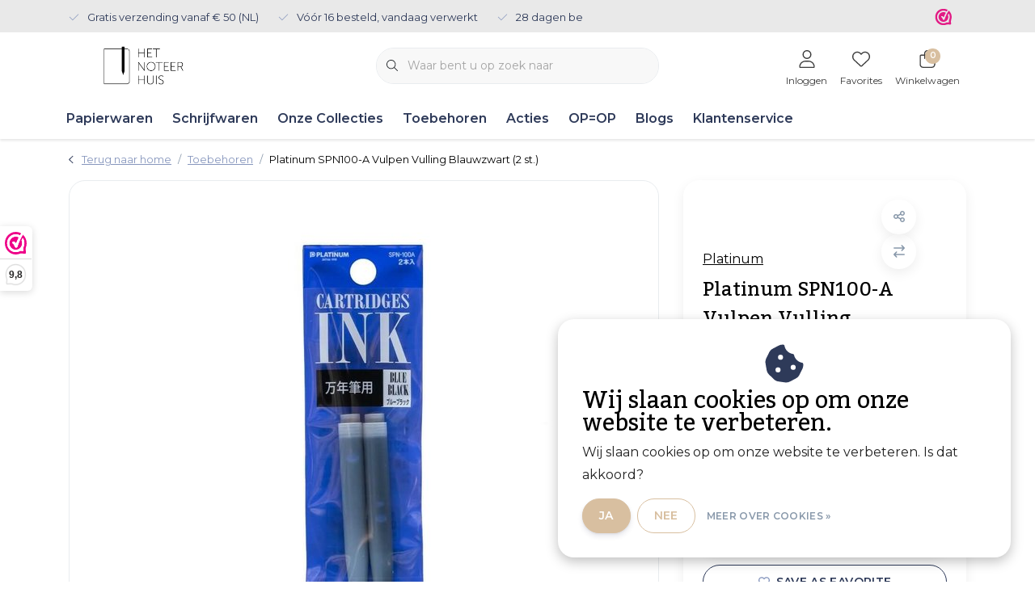

--- FILE ---
content_type: text/html;charset=utf-8
request_url: https://www.hetnoteerhuis.nl/platinum-spn100-a-vulpen-vulling-blauwzwart-2-st.html
body_size: 35654
content:
<!DOCTYPE html>
<html lang="nl" data-theme='light'>
  <head>
        <meta charset="utf-8"/>
<!-- [START] 'blocks/head.rain' -->
<!--

  (c) 2008-2026 Lightspeed Netherlands B.V.
  http://www.lightspeedhq.com
  Generated: 17-01-2026 @ 22:01:10

-->
<link rel="canonical" href="https://www.hetnoteerhuis.nl/platinum-spn100-a-vulpen-vulling-blauwzwart-2-st.html"/>
<link rel="alternate" href="https://www.hetnoteerhuis.nl/index.rss" type="application/rss+xml" title="Nieuwe producten"/>
<link href="https://cdn.webshopapp.com/assets/cookielaw.css?2025-02-20" rel="stylesheet" type="text/css"/>
<meta name="robots" content="noodp,noydir"/>
<meta name="google-site-verification" content="sdffqDW4XaQg7clryNwt1fIIbbIia-mSdEmD3GUZ354"/>
<meta property="og:url" content="https://www.hetnoteerhuis.nl/platinum-spn100-a-vulpen-vulling-blauwzwart-2-st.html?source=facebook"/>
<meta property="og:site_name" content="Het Noteerhuis"/>
<meta property="og:title" content="Platinum SPN100-A Blauw"/>
<meta property="og:description" content="Originele Japanse Platinum inkt op waterbasis voor Platinum vulpen. Bevat 2 patronen. SPN100-A blauwzwart."/>
<meta property="og:image" content="https://cdn.webshopapp.com/shops/338907/files/412681434/platinum-platinum-spn100-a-vulpen-vulling-blauwzwa.jpg"/>
<!--[if lt IE 9]>
<script src="https://cdn.webshopapp.com/assets/html5shiv.js?2025-02-20"></script>
<![endif]-->
<!-- [END] 'blocks/head.rain' -->
    	<title>Platinum SPN100-A Blauw - Het Noteerhuis</title>
  <meta name="description" content="Originele Japanse Platinum inkt op waterbasis voor Platinum vulpen. Bevat 2 patronen. SPN100-A blauwzwart." />
  <meta name="keywords" content="Platinum, Platinum, SPN100-A, Vulpen, Vulling, Blauwzwart, (2, st.), notitieboek, planner, schrift, cahier, vulpotlood, vulpen, mechanisch potlood, potlood, inkt, vulling, duurzaam, vegan, diervriendelijk, lokaal, papier" />
	<meta http-equiv="X-UA-Compatible" content="IE=Edge">
  <meta name="viewport" content="width=device-width, initial-scale=1, shrink-to-fit=no">
	<meta name="theme-color" content="#2e3a59">
	<meta name="msapplication-config" content="https://cdn.webshopapp.com/shops/338907/themes/177518/assets/browserconfig.xml?20251227082941">
	<meta name="google-site-verification" content="o17bhiwIJb4aQg5Q7Nn_ZQshyoSONJmGM7opj27OqEE" />
	<meta name="MobileOptimized" content="320">
	<meta name="HandheldFriendly" content="true">
  <meta property="og:title" content="Platinum SPN100-A Blauw">
  <meta property="og:type" content="website"> 
  <meta property="og:site_name" content="Het Noteerhuis">
  <meta property="og:url" content="https://www.hetnoteerhuis.nl/">
    <meta property="og:image" content="https://cdn.webshopapp.com/shops/338907/files/412681434/1000x1000x2/platinum-platinum-spn100-a-vulpen-vulling-blauwzwa.jpg">
  
			<link rel="preload" as="style" href="//fonts.googleapis.com/css?family=Kadwa:300,400,600&amp;display=swap">
		<link rel="preload" as="style" href="//fonts.googleapis.com/css?family=Montserrat:300,400,600&amp;display=swap">
	<link rel="preconnect" href="https://fonts.googleapis.com">
	<link rel="preconnect" href="https://fonts.gstatic.com" crossorigin>
	<link rel="dns-prefetch" href="https://fonts.googleapis.com">
	<link rel="dns-prefetch" href="https://fonts.gstatic.com" crossorigin>

		<link href="//fonts.googleapis.com/css?family=Kadwa:300,400,600&amp;display=swap" rel="stylesheet" media="all">
		<link href="//fonts.googleapis.com/css?family=Montserrat:300,400,600&amp;display=swap" rel="stylesheet" media="all">
	
	  	<link rel="preconnect" href="https://ajax.googleapis.com">	
	 	<link rel="preconnect" href="https://cdn.webshopapp.com/">
	<link rel="preconnect" href="//assets.webshopapp.com/">
	<link rel="preconnect" href="//www.gstatic.com" crossorigin="anonymous">
  <link rel="dns-prefetch" href="https://ajax.googleapis.com">
		<link rel="dns-prefetch" href="https://cdn.webshopapp.com/">
	<link rel="dns-prefetch" href="https://assets.webshopapp.com">	
	<link rel="dns-prefetch" href="//www.gstatic.com" crossorigin="anonymous">
	<link rel="preload" as="script" href="https://cdn.webshopapp.com/shops/338907/themes/177518/assets/js-jquery-min.js?20251227082941">
	<link rel="preload" as="script" href="//cdn.webshopapp.com/shops/328021/files/396250402/script-min.js">
		<link rel="preload" as="style" href="https://cdn.webshopapp.com/shops/338907/themes/177518/assets/css-bootstrap-min.css?20251227082941" />
  <link rel="preload" as="style" href="https://cdn.webshopapp.com/shops/338907/themes/177518/assets/css-skeleton.css?20251227082941" />
	<link rel="preload" as="style" href="https://cdn.webshopapp.com/shops/338907/themes/177518/assets/css-swiper.css?20251227082941" />
	<link rel="preload" as="style" href="https://cdn.webshopapp.com/shops/338907/themes/177518/assets/css-theme.css?20251227082941" />
	<link rel="preload" as="style" href="https://cdn.webshopapp.com/shops/338907/themes/177518/assets/style.css?20251227082941" />
	<link rel="preload" as="script" href="https://cdn.webshopapp.com/shops/338907/themes/177518/assets/js-custom.js?20251227082941">
	<link rel="shortcut icon" type="image/x-icon" href="https://cdn.webshopapp.com/shops/338907/themes/177518/v/1477563/assets/favicon.ico?20220913120830">
	<link rel="apple-touch-icon" href="https://cdn.webshopapp.com/shops/338907/themes/177518/v/1477563/assets/favicon.ico?20220913120830">
	


	<link async rel="stylesheet" href="https://cdn.webshopapp.com/shops/338907/themes/177518/assets/css-gui-ls.css?20251227082941?340" media="all" />  <link rel="stylesheet" href="https://cdn.webshopapp.com/shops/338907/themes/177518/assets/css-bootstrap-min.css?20251227082941" media="all" />
	  <script src="https://cdn.webshopapp.com/shops/338907/themes/177518/assets/fa-min.js?20251227082941"></script>
	<link rel="stylesheet" href="https://cdn.webshopapp.com/shops/338907/themes/177518/assets/css-skeleton.css?20251227082941?908" media="all" />	<link rel="stylesheet" href="https://cdn.webshopapp.com/shops/338907/themes/177518/assets/css-swiper.css?20251227082941" media="all" />
	<link rel="stylesheet" href="https://cdn.webshopapp.com/shops/338907/themes/177518/assets/css-theme.css?20251227082941" media="all" />
	<link rel="stylesheet" href="https://cdn.webshopapp.com/shops/338907/themes/177518/assets/custom.css?20251227082941" media="all" />
			<script src="https://cdn.webshopapp.com/assets/jquery-1-9-1.js?2025-02-20"></script>
		<script defer src="https://cdn.webshopapp.com/assets/gui.js?2025-02-20"></script>
	<script type="application/ld+json">
[
	  {
    "@context": "https://schema.org/",
    "@type": "Organization",
    "url": "https://www.hetnoteerhuis.nl/",
    "name": "Het Noteerhuis",
    "legalName": "Het Noteerhuis",
    "description": "Originele Japanse Platinum inkt op waterbasis voor Platinum vulpen. Bevat 2 patronen. SPN100-A blauwzwart.",
    "logo": "https://cdn.webshopapp.com/shops/338907/themes/177518/v/1477563/assets/logo.png?20220913120830",
    "image": "https://cdn.webshopapp.com/shops/338907/themes/177518/v/1930549/assets/headline-1-image.jpg?20230707134608",
    "contactPoint": {
      "@type": "ContactPoint",
      "contactType": "Customer service",
      "telephone": "+31 6 31 95 05 12"
    },
    "address": {
      "@type": "PostalAddress",
      "streetAddress": "Lageweg 29",
      "addressLocality": "Ossenisse",
      "postalCode": "4589KT",
      "addressCountry": "Nederland"
    }
  }
  ,
  {
    "@context": "https://schema.org/",
    "@type": "BreadcrumbList",
    "itemListElement":
    [
      {
        "@type": "ListItem",
        "position": 1,
        "item": {
          "@id": "https://www.hetnoteerhuis.nl/",
          "name": "Home"
        }
      },
            {
        "@type": "ListItem",
        "position": 2,
        "item":	{
          "@id": "https://www.hetnoteerhuis.nl/platinum-spn100-a-vulpen-vulling-blauwzwart-2-st.html",
          "name": "Platinum SPN100-A Vulpen Vulling Blauwzwart (2 st.)"
        }
      }          ]
  }
    ,
    {
      "@context": "https://schema.org/",
      "@type": "Product", 
      "name": "Platinum Platinum SPN100-A Vulpen Vulling Blauwzwart (2 st.)",
      "url": "https://www.hetnoteerhuis.nl/platinum-spn100-a-vulpen-vulling-blauwzwart-2-st.html",
      "productID": "137416075",
            "brand": {
        "@type": "Brand",
        "name": "Platinum"
      },
                  "description": "Originele Platinum inkt op waterbasis. Enkel geschikt voor Platinum vulpen . Bevat 2 patronen.",
            "image": [
            "https://cdn.webshopapp.com/shops/338907/files/412681434/1500x1500x2/platinum-platinum-spn100-a-vulpen-vulling-blauwzwa.jpg"            ],
                  "sku": "HNH-PLT-SPN100A-BLU",      "offers": {
        "@type": "Offer",
        "price": "1.50",
        "url": "https://www.hetnoteerhuis.nl/platinum-spn100-a-vulpen-vulling-blauwzwart-2-st.html",
        "priceValidUntil": "2027-01-17",
        "priceCurrency": "EUR",
                "availability": "https://schema.org/InStock",
        "inventoryLevel": "7"
              }
      ,
      "aggregateRating": {
        "@type": "AggregateRating",
        "bestRating": "5",
        "worstRating": "1",
        "ratingValue": "4",
        "reviewCount": "1"
      },
      "review": [
                {
          "@type": "Review",
          "author": {
            "@type": "Person",
            "name": "Gidi"
          },
          "datePublished": "2025-10-30",
                    "description": "Inkt is bestendig; vloeit regelmatig uit de pen. Het patroon bevat vrij veel inkt.",
                    "name": "",
          "reviewRating": {
            "@type": "Rating",
            "bestRating": "5",
            "ratingValue": "4",
            "worstRating": "1"
          }
        }      ]
          }
      	]
</script>

  </head>
  <body class="body my-0 layout-custom">
    <div id="wrapper" class="wrapper">
              <header id="header" class="header header-usps up header-other header-navbar-below pb-lg-0 pb-2 transistion">
    <div class="header-usp py-2">
  <div class="container">
    <div class="row align-items-center">
      <div class="col-lg-7 col-12">
                        <div id="swiper-header-usp" class="usp-inner swiper-container swiper-header-usp" data-swiper="1" data-slidesperview="3" data-spacebetween="0" data-speed="1500" data-breakpoints="{&quot;0&quot;:{&quot;slidesPerView&quot;:1},&quot;481&quot;:{&quot;slidesPerView&quot;:2},&quot;992&quot;:{&quot;slidesPerView&quot;:&quot;auto&quot;}}">
          <div class="swiper-wrapper">
          <div class="swiper-slide"><div class="usp text-truncate mr-4"><i class="fal fa-check"></i>Gratis verzending vanaf € 50 (NL)</div></div><div class="swiper-slide"><div class="usp text-truncate mr-4"><i class="fal fa-check"></i>Vóór 16 besteld, vandaag verwerkt</div></div><div class="swiper-slide"><div class="usp text-truncate mr-4"><i class="fal fa-check"></i>28 dagen bedenktijd</div></div>          </div>
        </div>
              </div>
            <div class="col-lg-5 col-12 d-lg-block d-none">
        <ul class="nav align-items-center justify-content-end ml-lg-auto">
                              <li class="top-nav-item text-right mx-3">
            <div class="img-hallmark webwinkelkeur">
            <a href="https://www.webwinkelkeur.nl/webshop/Het-Noteerhuis_1214555" title="" class=""><span style="background-image:url(https://cdn.webshopapp.com/shops/338907/themes/177518/assets/img-hallmarks.png?20251227082941);"></span></a>            </div>
          </li>
                                      </ul>
      </div>
          </div>
  </div>
</div>

    <div class="container text-truncate">
    <div class="row align-items-center">
            <div class="logo col-lg-4 order-lg-1 col-7 order-1 py-2">
                	<a href="https://www.hetnoteerhuis.nl/" title="Het Noteerhuis&amp;reg; - Voor het Betere Notitieboek">
	<img src="https://cdn.webshopapp.com/shops/338907/themes/177518/v/1477563/assets/logo.png?20220913120830" alt="Het Noteerhuis&amp;reg; - Voor het Betere Notitieboek" width="185" height="52">
</a>

              </div>
                        <div class="col-lg-4 position-static my-lg-2 order-lg-2 order-4 d-flex align-items-center">
        <div class="mobile-navigation"><a href="javascript:;" title="Menu" data-target="#sidenav-menu" class="d-lg-none d-inline-block mr-3"><i class="fal fa-bars text-secondary"></i></a></div>
                <div id="search" class="w-100">
   <form action="https://www.hetnoteerhuis.nl/search/" method="get" id="formSearch" class="d-flex align-items-center">
     <a href="javascript:;" title="close" onclick="closeEverything();return false;" class="menu-close icon icon-shape"><i class="far fa-close"></i></a>
     <div class="form-group flex-fill mb-0 border">
	<div class="input-group border-0 overflow-hidden">
    <div class="input-group-text border-0 rounded-0"><i class="fal fa-search text-dark"></i></div>    <input class="form-control form-control-alternative form-icon border-0" value="" placeholder="Waar bent u op zoek naar" type="search" name="q" autocomplete="off">
  </div>
</div>

   </form>
  <div class="autocomplete">
         <div class="results shadow">
            <div class="container">
               <div class="row py-3">
                 <div class="col-lg-4 col-12 order-lg-1 order-1">
                     <div class="search-box">
                        <div class="title-box h4 mb-3">Ik ben op zoek naar</div>
                        <ul class="list-unstyled ism-results-list"></ul>
                     </div>
                  </div>
                  <div class="col-lg-8 col-12  order-lg-2 order-2">
                    <div class="title-box h4 mb-3">Zoekresultaten voor <b class="query">...</b></div>
                    <div class="products products-box products-livesearch clear"></div>
                    <div class="notfound">Geen producten gevonden...</div>
                    <a class="btn btn-secondary item-add-btn more clear" href="javascript:;" onclick="$('#formSearch').submit();" rel="nofollow">Bekijk alle resultaten</a>
                  </div>
               </div>
            </div>
         </div>
      </div>
</div>

              </div>
                  <div class="col-lg-4 justify-content-end col-5 position-static order-lg-4 order-3">
                <div id="header-items" class="navbar navbar-expand-lg p-0 position-static justify-content-end">
   <ul class="mobile-navigation justify-content-end order-lg-2 order-1 navbar-nav ml-lg-auto m-0">
      <li class="nav-item nav-account text-center mr-0">
                 					         <a href="https://www.hetnoteerhuis.nl/account/" title="Inloggen" data-target="#sidenav-account" class="nav-link nav-link-icon"><i class="fal fa-lg fa-user"></i><small class="menu-text">Inloggen</small></a>
               </li>
            <li class="nav-item nav-favorites text-center mr-0">
         <a href="https://www.hetnoteerhuis.nl/account/wishlist/" title="Favorites" class="nav-link nav-link-icon"><i class="fal fa-lg fa-heart"></i><small class="menu-text">Favorites</small></a>
      </li>
                        <li class="nav-item nav-cart mr-0 text-center">
         <a href="https://www.hetnoteerhuis.nl/cart/" title="Winkelwagen" data-target="#sidenav-cart" class="nav-link nav-link-icon">
         <span class="badge badge-pill badge-secondary badge-header">0</span><i class="fal fa-lg fa-shopping-bag"></i><small class="menu-text">Winkelwagen</small>
         </a>
      </li>
   </ul>
</div>

      </div>
    </div>
  </div>
        <div class="navigation position-static col-12 order-4">
<div class="container position-relative">
  
	
<nav class="navbar navbar-3 navbar-expand-lg p-0 position-static text-truncate row">
  <div class="collapse navbar-collapse">
        				  <ul class="navbar-nav mr-0">
        <li class="nav-item mr-0">
      <a class="nav-link text-truncate" href="https://www.hetnoteerhuis.nl/papierwaren/">Papierwaren</a>
            			<div class="subnav ism-dropdown shadow">
  <div class="container position-relative">
    <div class="row">
            <div class="col-lg-9">
        <div class="row">  
                                                              <ul class="subnav-col col-6 col-lg-4 col-xl-3 list-unstyled m-0">
                    <li class="subitem text-truncate">
            <a href="https://www.hetnoteerhuis.nl/papierwaren/notitieboeken/" title="Notitieboeken"><strong>Notitieboeken</strong></a>
            <ul class="subnav-col list-unstyled m-0 mb-3">
                            <li class="subitem text-truncate"><a href="https://www.hetnoteerhuis.nl/papierwaren/notitieboeken/a4/" title="A4">A4</a></li>
                            <li class="subitem text-truncate"><a href="https://www.hetnoteerhuis.nl/papierwaren/notitieboeken/a5/" title="A5">A5</a></li>
                            <li class="subitem text-truncate"><a href="https://www.hetnoteerhuis.nl/papierwaren/notitieboeken/a6-klein/" title="A6 (klein)">A6 (klein)</a></li>
                            <li class="subitem text-truncate"><a href="https://www.hetnoteerhuis.nl/papierwaren/notitieboeken/b5/" title="B5">B5</a></li>
                            <li class="subitem text-truncate"><a href="https://www.hetnoteerhuis.nl/papierwaren/notitieboeken/b6/" title="B6">B6</a></li>
                          </ul>
          </li>
                    <li class="subitem text-truncate">
            <a href="https://www.hetnoteerhuis.nl/papierwaren/planners/" title="Planners"><strong>Planners</strong></a>
            <ul class="subnav-col list-unstyled m-0 mb-3">
                          </ul>
          </li>
                  </ul>
                <ul class="subnav-col col-6 col-lg-4 col-xl-3 list-unstyled m-0">
                    <li class="subitem text-truncate">
            <a href="https://www.hetnoteerhuis.nl/papierwaren/notitieblokken/" title="Notitieblokken"><strong>Notitieblokken</strong></a>
            <ul class="subnav-col list-unstyled m-0 mb-3">
                          </ul>
          </li>
                    <li class="subitem text-truncate">
            <a href="https://www.hetnoteerhuis.nl/papierwaren/schetsboeken/" title="Schetsboeken"><strong>Schetsboeken</strong></a>
            <ul class="subnav-col list-unstyled m-0 mb-3">
                          </ul>
          </li>
                  </ul>
                <ul class="subnav-col col-6 col-lg-4 col-xl-3 list-unstyled m-0">
                    <li class="subitem text-truncate">
            <a href="https://www.hetnoteerhuis.nl/papierwaren/briefpapier/" title="Briefpapier"><strong>Briefpapier</strong></a>
            <ul class="subnav-col list-unstyled m-0 mb-3">
                          </ul>
          </li>
                    <li class="subitem text-truncate">
            <a href="https://www.hetnoteerhuis.nl/papierwaren/kaarten/" title="Kaarten"><strong>Kaarten</strong></a>
            <ul class="subnav-col list-unstyled m-0 mb-3">
                          </ul>
          </li>
                  </ul>
                      </div>
      </div>
                  <div class="subnav-col col-lg-3 col-6 justify-self-end list-unstyled ml-auto">
        <div class="title-box d-flex align-items-center justify-content-between mb-2">Topmerken<a href="https://www.hetnoteerhuis.nl/brands/" title="Topmerken" class="btn-link small">Alle merken</a></div>
        <div class="content-box row no-gutters mb-3">
                    	                                                <div class="col-lg-4 col-12">
              <a href="https://www.hetnoteerhuis.nl/brands/bindewerk/" title="Bindewerk" class="d-block m-1 brand-border">
                                			      <img src="https://cdn.webshopapp.com/shops/338907/files/483299068/103x47x1/bindewerk.jpg" data-src="https://cdn.webshopapp.com/shops/338907/files/483299068/103x47x1/bindewerk.jpg" loading="lazy" class="img-fluid border lazy" alt="Image" width="103" height="47" >
  
                              </a>
            </div>
                    	                                                <div class="col-lg-4 col-12">
              <a href="https://www.hetnoteerhuis.nl/brands/calepino/" title="Calepino" class="d-block m-1 brand-border">
                                			      <img src="https://cdn.webshopapp.com/shops/338907/files/483299067/103x47x1/calepino.jpg" data-src="https://cdn.webshopapp.com/shops/338907/files/483299067/103x47x1/calepino.jpg" loading="lazy" class="img-fluid border lazy" alt="Image" width="103" height="47" >
  
                              </a>
            </div>
                    	                                                <div class="col-lg-4 col-12">
              <a href="https://www.hetnoteerhuis.nl/brands/ciak/" title="Ciak" class="d-block m-1 brand-border">
                                			      <img src="https://cdn.webshopapp.com/shops/338907/files/483299066/103x47x1/ciak.jpg" data-src="https://cdn.webshopapp.com/shops/338907/files/483299066/103x47x1/ciak.jpg" loading="lazy" class="img-fluid border lazy" alt="Image" width="103" height="47" >
  
                              </a>
            </div>
                    	                                                <div class="col-lg-4 col-12">
              <a href="https://www.hetnoteerhuis.nl/brands/dingbats/" title="Dingbats" class="d-block m-1 brand-border">
                                			      <img src="https://cdn.webshopapp.com/shops/338907/files/483299045/103x47x1/dingbats.jpg" data-src="https://cdn.webshopapp.com/shops/338907/files/483299045/103x47x1/dingbats.jpg" loading="lazy" class="img-fluid border lazy" alt="Image" width="103" height="47" >
  
                              </a>
            </div>
                    	                                                <div class="col-lg-4 col-12">
              <a href="https://www.hetnoteerhuis.nl/brands/fantasticpaper/" title="Fantasticpaper" class="d-block m-1 brand-border">
                                			      <img src="https://cdn.webshopapp.com/shops/338907/files/483298938/103x47x1/fantasticpaper.jpg" data-src="https://cdn.webshopapp.com/shops/338907/files/483298938/103x47x1/fantasticpaper.jpg" loading="lazy" class="img-fluid border lazy" alt="Image" width="103" height="47" >
  
                              </a>
            </div>
                    	                                                <div class="col-lg-4 col-12">
              <a href="https://www.hetnoteerhuis.nl/brands/gmund/" title="Gmund" class="d-block m-1 brand-border">
                                			      <img src="https://cdn.webshopapp.com/shops/338907/files/483299036/103x47x1/gmund.jpg" data-src="https://cdn.webshopapp.com/shops/338907/files/483299036/103x47x1/gmund.jpg" loading="lazy" class="img-fluid border lazy" alt="Image" width="103" height="47" >
  
                              </a>
            </div>
                    	                                                <div class="col-lg-4 col-12">
              <a href="https://www.hetnoteerhuis.nl/brands/kartotek-copenhagen/" title="Kartotek Copenhagen" class="d-block m-1 brand-border">
                                			      <img src="https://cdn.webshopapp.com/shops/338907/files/483299055/103x47x1/kartotek-copenhagen.jpg" data-src="https://cdn.webshopapp.com/shops/338907/files/483299055/103x47x1/kartotek-copenhagen.jpg" loading="lazy" class="img-fluid border lazy" alt="Image" width="103" height="47" >
  
                              </a>
            </div>
                    	                                                <div class="col-lg-4 col-12">
              <a href="https://www.hetnoteerhuis.nl/brands/kaweco/" title="Kaweco" class="d-block m-1 brand-border">
                                			      <img src="https://cdn.webshopapp.com/shops/338907/files/483299063/103x47x1/kaweco.jpg" data-src="https://cdn.webshopapp.com/shops/338907/files/483299063/103x47x1/kaweco.jpg" loading="lazy" class="img-fluid border lazy" alt="Image" width="103" height="47" >
  
                              </a>
            </div>
                    	                                                <div class="col-lg-4 col-12">
              <a href="https://www.hetnoteerhuis.nl/brands/koh-i-noor/" title="Koh-i-Noor" class="d-block m-1 brand-border">
                                			      <img src="https://cdn.webshopapp.com/shops/338907/files/483298978/103x47x1/koh-i-noor.jpg" data-src="https://cdn.webshopapp.com/shops/338907/files/483298978/103x47x1/koh-i-noor.jpg" loading="lazy" class="img-fluid border lazy" alt="Image" width="103" height="47" >
  
                              </a>
            </div>
                  </div>
                <div class="title-box mb-2">Uitgelicht</div>
        <div class="content-box">
          <div class="banner transistion shadow mb-4">
            <div class="banner-image banner-image-1">
              <a href="https://www.hetnoteerhuis.nl/brands/gmund/" title="Gmund - uitzonderlijk!">
              			      <img src="https://cdn.webshopapp.com/shops/338907/themes/177518/v/1485380/assets/img-navbar-image.jpg?20221017094526" data-src="https://cdn.webshopapp.com/shops/338907/themes/177518/v/1485380/assets/img-navbar-image.jpg?20221017094526" loading="lazy" class="img-fluid lazy" alt="Gmund - uitzonderlijk!" width="417" height="184" >
  
              </a>
            </div>
                        <div class="banner-content-box d-lg-flex align-items-center justify-content-between p-3 px-4 text-left">
              <div class="title-box h6 mb-lg-0 mb-2">Gmund - uitzonderlijk!</div>
            </div>
                      </div>
        </div>
              </div>
          </div>
    <div class="button-box col-12 my-3 text-center">					
		  <a href="https://www.hetnoteerhuis.nl/papierwaren/" class="btn btn-secondary btn-icon  rounded-pill" title="Bekijk alle categorieën" >Bekijk alle categorieën</a>
</div>
  </div>
</div>

    </li>
            <li class="nav-item mr-0">
      <a class="nav-link text-truncate" href="https://www.hetnoteerhuis.nl/schrijfwaren/">Schrijfwaren</a>
            			<div class="subnav ism-dropdown shadow">
  <div class="container position-relative">
    <div class="row">
            <div class="col-lg-9">
        <div class="row">  
                                                              <ul class="subnav-col col-6 col-lg-4 col-xl-3 list-unstyled m-0">
                    <li class="subitem text-truncate">
            <a href="https://www.hetnoteerhuis.nl/schrijfwaren/vulpennen/" title="Vulpennen"><strong>Vulpennen</strong></a>
            <ul class="subnav-col list-unstyled m-0 mb-3">
                          </ul>
          </li>
                    <li class="subitem text-truncate">
            <a href="https://www.hetnoteerhuis.nl/schrijfwaren/balpennen/" title="Balpennen"><strong>Balpennen</strong></a>
            <ul class="subnav-col list-unstyled m-0 mb-3">
                          </ul>
          </li>
                  </ul>
                <ul class="subnav-col col-6 col-lg-4 col-xl-3 list-unstyled m-0">
                    <li class="subitem text-truncate">
            <a href="https://www.hetnoteerhuis.nl/schrijfwaren/gelrollers/" title="Gelrollers"><strong>Gelrollers</strong></a>
            <ul class="subnav-col list-unstyled m-0 mb-3">
                          </ul>
          </li>
                    <li class="subitem text-truncate">
            <a href="https://www.hetnoteerhuis.nl/schrijfwaren/viltpennen/" title="Viltpennen"><strong>Viltpennen</strong></a>
            <ul class="subnav-col list-unstyled m-0 mb-3">
                          </ul>
          </li>
                  </ul>
                <ul class="subnav-col col-6 col-lg-4 col-xl-3 list-unstyled m-0">
                    <li class="subitem text-truncate">
            <a href="https://www.hetnoteerhuis.nl/schrijfwaren/fineliners/" title="Fineliners"><strong>Fineliners</strong></a>
            <ul class="subnav-col list-unstyled m-0 mb-3">
                          </ul>
          </li>
                    <li class="subitem text-truncate">
            <a href="https://www.hetnoteerhuis.nl/schrijfwaren/vulpotloden/" title="Vulpotloden"><strong>Vulpotloden</strong></a>
            <ul class="subnav-col list-unstyled m-0 mb-3">
                          </ul>
          </li>
                  </ul>
                <ul class="subnav-col col-6 col-lg-4 col-xl-3 list-unstyled m-0">
                    <li class="subitem text-truncate">
            <a href="https://www.hetnoteerhuis.nl/schrijfwaren/potloden/" title="Potloden"><strong>Potloden</strong></a>
            <ul class="subnav-col list-unstyled m-0 mb-3">
                          </ul>
          </li>
                    <li class="subitem text-truncate">
            <a href="https://www.hetnoteerhuis.nl/schrijfwaren/brushpen/" title="Brushpen"><strong>Brushpen</strong></a>
            <ul class="subnav-col list-unstyled m-0 mb-3">
                          </ul>
          </li>
                  </ul>
                      </div>
      </div>
                  <div class="subnav-col col-lg-3 col-6 justify-self-end list-unstyled ml-auto">
        <div class="title-box d-flex align-items-center justify-content-between mb-2">Topmerken<a href="https://www.hetnoteerhuis.nl/brands/" title="Topmerken" class="btn-link small">Alle merken</a></div>
        <div class="content-box row no-gutters mb-3">
                    	                                                <div class="col-lg-4 col-12">
              <a href="https://www.hetnoteerhuis.nl/brands/bindewerk/" title="Bindewerk" class="d-block m-1 brand-border">
                                			      <img src="https://cdn.webshopapp.com/shops/338907/files/483299068/103x47x1/bindewerk.jpg" data-src="https://cdn.webshopapp.com/shops/338907/files/483299068/103x47x1/bindewerk.jpg" loading="lazy" class="img-fluid border lazy" alt="Image" width="103" height="47" >
  
                              </a>
            </div>
                    	                                                <div class="col-lg-4 col-12">
              <a href="https://www.hetnoteerhuis.nl/brands/calepino/" title="Calepino" class="d-block m-1 brand-border">
                                			      <img src="https://cdn.webshopapp.com/shops/338907/files/483299067/103x47x1/calepino.jpg" data-src="https://cdn.webshopapp.com/shops/338907/files/483299067/103x47x1/calepino.jpg" loading="lazy" class="img-fluid border lazy" alt="Image" width="103" height="47" >
  
                              </a>
            </div>
                    	                                                <div class="col-lg-4 col-12">
              <a href="https://www.hetnoteerhuis.nl/brands/ciak/" title="Ciak" class="d-block m-1 brand-border">
                                			      <img src="https://cdn.webshopapp.com/shops/338907/files/483299066/103x47x1/ciak.jpg" data-src="https://cdn.webshopapp.com/shops/338907/files/483299066/103x47x1/ciak.jpg" loading="lazy" class="img-fluid border lazy" alt="Image" width="103" height="47" >
  
                              </a>
            </div>
                    	                                                <div class="col-lg-4 col-12">
              <a href="https://www.hetnoteerhuis.nl/brands/dingbats/" title="Dingbats" class="d-block m-1 brand-border">
                                			      <img src="https://cdn.webshopapp.com/shops/338907/files/483299045/103x47x1/dingbats.jpg" data-src="https://cdn.webshopapp.com/shops/338907/files/483299045/103x47x1/dingbats.jpg" loading="lazy" class="img-fluid border lazy" alt="Image" width="103" height="47" >
  
                              </a>
            </div>
                    	                                                <div class="col-lg-4 col-12">
              <a href="https://www.hetnoteerhuis.nl/brands/fantasticpaper/" title="Fantasticpaper" class="d-block m-1 brand-border">
                                			      <img src="https://cdn.webshopapp.com/shops/338907/files/483298938/103x47x1/fantasticpaper.jpg" data-src="https://cdn.webshopapp.com/shops/338907/files/483298938/103x47x1/fantasticpaper.jpg" loading="lazy" class="img-fluid border lazy" alt="Image" width="103" height="47" >
  
                              </a>
            </div>
                    	                                                <div class="col-lg-4 col-12">
              <a href="https://www.hetnoteerhuis.nl/brands/gmund/" title="Gmund" class="d-block m-1 brand-border">
                                			      <img src="https://cdn.webshopapp.com/shops/338907/files/483299036/103x47x1/gmund.jpg" data-src="https://cdn.webshopapp.com/shops/338907/files/483299036/103x47x1/gmund.jpg" loading="lazy" class="img-fluid border lazy" alt="Image" width="103" height="47" >
  
                              </a>
            </div>
                    	                                                <div class="col-lg-4 col-12">
              <a href="https://www.hetnoteerhuis.nl/brands/kartotek-copenhagen/" title="Kartotek Copenhagen" class="d-block m-1 brand-border">
                                			      <img src="https://cdn.webshopapp.com/shops/338907/files/483299055/103x47x1/kartotek-copenhagen.jpg" data-src="https://cdn.webshopapp.com/shops/338907/files/483299055/103x47x1/kartotek-copenhagen.jpg" loading="lazy" class="img-fluid border lazy" alt="Image" width="103" height="47" >
  
                              </a>
            </div>
                    	                                                <div class="col-lg-4 col-12">
              <a href="https://www.hetnoteerhuis.nl/brands/kaweco/" title="Kaweco" class="d-block m-1 brand-border">
                                			      <img src="https://cdn.webshopapp.com/shops/338907/files/483299063/103x47x1/kaweco.jpg" data-src="https://cdn.webshopapp.com/shops/338907/files/483299063/103x47x1/kaweco.jpg" loading="lazy" class="img-fluid border lazy" alt="Image" width="103" height="47" >
  
                              </a>
            </div>
                    	                                                <div class="col-lg-4 col-12">
              <a href="https://www.hetnoteerhuis.nl/brands/koh-i-noor/" title="Koh-i-Noor" class="d-block m-1 brand-border">
                                			      <img src="https://cdn.webshopapp.com/shops/338907/files/483298978/103x47x1/koh-i-noor.jpg" data-src="https://cdn.webshopapp.com/shops/338907/files/483298978/103x47x1/koh-i-noor.jpg" loading="lazy" class="img-fluid border lazy" alt="Image" width="103" height="47" >
  
                              </a>
            </div>
                  </div>
                <div class="title-box mb-2">Uitgelicht</div>
        <div class="content-box">
          <div class="banner transistion shadow mb-4">
            <div class="banner-image banner-image-1">
              <a href="https://www.hetnoteerhuis.nl/brands/gmund/" title="Gmund - uitzonderlijk!">
              			      <img src="https://cdn.webshopapp.com/shops/338907/themes/177518/v/1485380/assets/img-navbar-image.jpg?20221017094526" data-src="https://cdn.webshopapp.com/shops/338907/themes/177518/v/1485380/assets/img-navbar-image.jpg?20221017094526" loading="lazy" class="img-fluid lazy" alt="Gmund - uitzonderlijk!" width="417" height="184" >
  
              </a>
            </div>
                        <div class="banner-content-box d-lg-flex align-items-center justify-content-between p-3 px-4 text-left">
              <div class="title-box h6 mb-lg-0 mb-2">Gmund - uitzonderlijk!</div>
            </div>
                      </div>
        </div>
              </div>
          </div>
    <div class="button-box col-12 my-3 text-center">					
		  <a href="https://www.hetnoteerhuis.nl/schrijfwaren/" class="btn btn-secondary btn-icon  rounded-pill" title="Bekijk alle categorieën" >Bekijk alle categorieën</a>
</div>
  </div>
</div>

    </li>
            <li class="nav-item mr-0">
      <a class="nav-link text-truncate" href="https://www.hetnoteerhuis.nl/onze-collecties/">Onze Collecties</a>
            			<div class="subnav ism-dropdown shadow">
  <div class="container position-relative">
    <div class="row">
            <div class="col-lg-9">
        <div class="row">  
                                                              <ul class="subnav-col col-6 col-lg-4 col-xl-3 list-unstyled m-0">
                    <li class="subitem text-truncate">
            <a href="https://www.hetnoteerhuis.nl/onze-collecties/volgens-merk/" title="Volgens Merk"><strong>Volgens Merk</strong></a>
            <ul class="subnav-col list-unstyled m-0 mb-3">
                            <li class="subitem text-truncate"><a href="https://www.hetnoteerhuis.nl/onze-collecties/volgens-merk/bindewerk/" title="Bindewerk">Bindewerk</a></li>
                            <li class="subitem text-truncate"><a href="https://www.hetnoteerhuis.nl/onze-collecties/volgens-merk/ciak/" title="Ciak">Ciak</a></li>
                            <li class="subitem text-truncate"><a href="https://www.hetnoteerhuis.nl/onze-collecties/volgens-merk/gmund/" title="Gmund">Gmund</a></li>
                            <li class="subitem text-truncate"><a href="https://www.hetnoteerhuis.nl/onze-collecties/volgens-merk/calepino/" title="Calepino">Calepino</a></li>
                            <li class="subitem text-truncate"><a href="https://www.hetnoteerhuis.nl/onze-collecties/volgens-merk/fantasticpaper/" title="Fantasticpaper">Fantasticpaper</a></li>
                            <li class="subitem text-truncate"><a href="https://www.hetnoteerhuis.nl/onze-collecties/volgens-merk/kaweco/" title="Kaweco">Kaweco</a></li>
                          </ul>
          </li>
                  </ul>
                <ul class="subnav-col col-6 col-lg-4 col-xl-3 list-unstyled m-0">
                    <li class="subitem text-truncate">
            <a href="https://www.hetnoteerhuis.nl/onze-collecties/volgens-thema/" title="Volgens Thema"><strong>Volgens Thema</strong></a>
            <ul class="subnav-col list-unstyled m-0 mb-3">
                            <li class="subitem text-truncate"><a href="https://www.hetnoteerhuis.nl/onze-collecties/volgens-thema/schrijven-in-stilte/" title="Schrijven in Stilte">Schrijven in Stilte</a></li>
                            <li class="subitem text-truncate"><a href="https://www.hetnoteerhuis.nl/onze-collecties/volgens-thema/slow-writing/" title="Slow Writing">Slow Writing</a></li>
                          </ul>
          </li>
                  </ul>
                      </div>
      </div>
                  <div class="subnav-col col-lg-3 col-6 justify-self-end list-unstyled ml-auto">
        <div class="title-box d-flex align-items-center justify-content-between mb-2">Topmerken<a href="https://www.hetnoteerhuis.nl/brands/" title="Topmerken" class="btn-link small">Alle merken</a></div>
        <div class="content-box row no-gutters mb-3">
                    	                                                <div class="col-lg-4 col-12">
              <a href="https://www.hetnoteerhuis.nl/brands/bindewerk/" title="Bindewerk" class="d-block m-1 brand-border">
                                			      <img src="https://cdn.webshopapp.com/shops/338907/files/483299068/103x47x1/bindewerk.jpg" data-src="https://cdn.webshopapp.com/shops/338907/files/483299068/103x47x1/bindewerk.jpg" loading="lazy" class="img-fluid border lazy" alt="Image" width="103" height="47" >
  
                              </a>
            </div>
                    	                                                <div class="col-lg-4 col-12">
              <a href="https://www.hetnoteerhuis.nl/brands/calepino/" title="Calepino" class="d-block m-1 brand-border">
                                			      <img src="https://cdn.webshopapp.com/shops/338907/files/483299067/103x47x1/calepino.jpg" data-src="https://cdn.webshopapp.com/shops/338907/files/483299067/103x47x1/calepino.jpg" loading="lazy" class="img-fluid border lazy" alt="Image" width="103" height="47" >
  
                              </a>
            </div>
                    	                                                <div class="col-lg-4 col-12">
              <a href="https://www.hetnoteerhuis.nl/brands/ciak/" title="Ciak" class="d-block m-1 brand-border">
                                			      <img src="https://cdn.webshopapp.com/shops/338907/files/483299066/103x47x1/ciak.jpg" data-src="https://cdn.webshopapp.com/shops/338907/files/483299066/103x47x1/ciak.jpg" loading="lazy" class="img-fluid border lazy" alt="Image" width="103" height="47" >
  
                              </a>
            </div>
                    	                                                <div class="col-lg-4 col-12">
              <a href="https://www.hetnoteerhuis.nl/brands/dingbats/" title="Dingbats" class="d-block m-1 brand-border">
                                			      <img src="https://cdn.webshopapp.com/shops/338907/files/483299045/103x47x1/dingbats.jpg" data-src="https://cdn.webshopapp.com/shops/338907/files/483299045/103x47x1/dingbats.jpg" loading="lazy" class="img-fluid border lazy" alt="Image" width="103" height="47" >
  
                              </a>
            </div>
                    	                                                <div class="col-lg-4 col-12">
              <a href="https://www.hetnoteerhuis.nl/brands/fantasticpaper/" title="Fantasticpaper" class="d-block m-1 brand-border">
                                			      <img src="https://cdn.webshopapp.com/shops/338907/files/483298938/103x47x1/fantasticpaper.jpg" data-src="https://cdn.webshopapp.com/shops/338907/files/483298938/103x47x1/fantasticpaper.jpg" loading="lazy" class="img-fluid border lazy" alt="Image" width="103" height="47" >
  
                              </a>
            </div>
                    	                                                <div class="col-lg-4 col-12">
              <a href="https://www.hetnoteerhuis.nl/brands/gmund/" title="Gmund" class="d-block m-1 brand-border">
                                			      <img src="https://cdn.webshopapp.com/shops/338907/files/483299036/103x47x1/gmund.jpg" data-src="https://cdn.webshopapp.com/shops/338907/files/483299036/103x47x1/gmund.jpg" loading="lazy" class="img-fluid border lazy" alt="Image" width="103" height="47" >
  
                              </a>
            </div>
                    	                                                <div class="col-lg-4 col-12">
              <a href="https://www.hetnoteerhuis.nl/brands/kartotek-copenhagen/" title="Kartotek Copenhagen" class="d-block m-1 brand-border">
                                			      <img src="https://cdn.webshopapp.com/shops/338907/files/483299055/103x47x1/kartotek-copenhagen.jpg" data-src="https://cdn.webshopapp.com/shops/338907/files/483299055/103x47x1/kartotek-copenhagen.jpg" loading="lazy" class="img-fluid border lazy" alt="Image" width="103" height="47" >
  
                              </a>
            </div>
                    	                                                <div class="col-lg-4 col-12">
              <a href="https://www.hetnoteerhuis.nl/brands/kaweco/" title="Kaweco" class="d-block m-1 brand-border">
                                			      <img src="https://cdn.webshopapp.com/shops/338907/files/483299063/103x47x1/kaweco.jpg" data-src="https://cdn.webshopapp.com/shops/338907/files/483299063/103x47x1/kaweco.jpg" loading="lazy" class="img-fluid border lazy" alt="Image" width="103" height="47" >
  
                              </a>
            </div>
                    	                                                <div class="col-lg-4 col-12">
              <a href="https://www.hetnoteerhuis.nl/brands/koh-i-noor/" title="Koh-i-Noor" class="d-block m-1 brand-border">
                                			      <img src="https://cdn.webshopapp.com/shops/338907/files/483298978/103x47x1/koh-i-noor.jpg" data-src="https://cdn.webshopapp.com/shops/338907/files/483298978/103x47x1/koh-i-noor.jpg" loading="lazy" class="img-fluid border lazy" alt="Image" width="103" height="47" >
  
                              </a>
            </div>
                  </div>
                <div class="title-box mb-2">Uitgelicht</div>
        <div class="content-box">
          <div class="banner transistion shadow mb-4">
            <div class="banner-image banner-image-1">
              <a href="https://www.hetnoteerhuis.nl/brands/gmund/" title="Gmund - uitzonderlijk!">
              			      <img src="https://cdn.webshopapp.com/shops/338907/themes/177518/v/1485380/assets/img-navbar-image.jpg?20221017094526" data-src="https://cdn.webshopapp.com/shops/338907/themes/177518/v/1485380/assets/img-navbar-image.jpg?20221017094526" loading="lazy" class="img-fluid lazy" alt="Gmund - uitzonderlijk!" width="417" height="184" >
  
              </a>
            </div>
                        <div class="banner-content-box d-lg-flex align-items-center justify-content-between p-3 px-4 text-left">
              <div class="title-box h6 mb-lg-0 mb-2">Gmund - uitzonderlijk!</div>
            </div>
                      </div>
        </div>
              </div>
          </div>
    <div class="button-box col-12 my-3 text-center">					
		  <a href="https://www.hetnoteerhuis.nl/onze-collecties/" class="btn btn-secondary btn-icon  rounded-pill" title="Bekijk alle categorieën" >Bekijk alle categorieën</a>
</div>
  </div>
</div>

    </li>
            <li class="nav-item mr-0">
      <a class="nav-link text-truncate" href="https://www.hetnoteerhuis.nl/toebehoren/">Toebehoren</a>
            			<div class="subnav ism-dropdown shadow">
  <div class="container position-relative">
    <div class="row">
            <div class="col-lg-9">
        <div class="row">  
                                                              <ul class="subnav-col col-6 col-lg-4 col-xl-3 list-unstyled m-0">
                    <li class="subitem text-truncate">
            <a href="https://www.hetnoteerhuis.nl/toebehoren/bureau-accessoires/" title="Bureau Accessoires"><strong>Bureau Accessoires</strong></a>
            <ul class="subnav-col list-unstyled m-0 mb-3">
                          </ul>
          </li>
                    <li class="subitem text-truncate">
            <a href="https://www.hetnoteerhuis.nl/toebehoren/inkt-vullingen/" title="Inkt vullingen"><strong>Inkt vullingen</strong></a>
            <ul class="subnav-col list-unstyled m-0 mb-3">
                          </ul>
          </li>
                  </ul>
                <ul class="subnav-col col-6 col-lg-4 col-xl-3 list-unstyled m-0">
                    <li class="subitem text-truncate">
            <a href="https://www.hetnoteerhuis.nl/toebehoren/potloodvullingen/" title="Potloodvullingen"><strong>Potloodvullingen</strong></a>
            <ul class="subnav-col list-unstyled m-0 mb-3">
                          </ul>
          </li>
                    <li class="subitem text-truncate">
            <a href="https://www.hetnoteerhuis.nl/toebehoren/penpunten/" title="Penpunten"><strong>Penpunten</strong></a>
            <ul class="subnav-col list-unstyled m-0 mb-3">
                          </ul>
          </li>
                  </ul>
                <ul class="subnav-col col-6 col-lg-4 col-xl-3 list-unstyled m-0">
                    <li class="subitem text-truncate">
            <a href="https://www.hetnoteerhuis.nl/toebehoren/clips/" title="Clips"><strong>Clips</strong></a>
            <ul class="subnav-col list-unstyled m-0 mb-3">
                          </ul>
          </li>
                    <li class="subitem text-truncate">
            <a href="https://www.hetnoteerhuis.nl/toebehoren/etuis/" title="Etuis"><strong>Etuis</strong></a>
            <ul class="subnav-col list-unstyled m-0 mb-3">
                          </ul>
          </li>
                  </ul>
                      </div>
      </div>
                  <div class="subnav-col col-lg-3 col-6 justify-self-end list-unstyled ml-auto">
        <div class="title-box d-flex align-items-center justify-content-between mb-2">Topmerken<a href="https://www.hetnoteerhuis.nl/brands/" title="Topmerken" class="btn-link small">Alle merken</a></div>
        <div class="content-box row no-gutters mb-3">
                    	                                                <div class="col-lg-4 col-12">
              <a href="https://www.hetnoteerhuis.nl/brands/bindewerk/" title="Bindewerk" class="d-block m-1 brand-border">
                                			      <img src="https://cdn.webshopapp.com/shops/338907/files/483299068/103x47x1/bindewerk.jpg" data-src="https://cdn.webshopapp.com/shops/338907/files/483299068/103x47x1/bindewerk.jpg" loading="lazy" class="img-fluid border lazy" alt="Image" width="103" height="47" >
  
                              </a>
            </div>
                    	                                                <div class="col-lg-4 col-12">
              <a href="https://www.hetnoteerhuis.nl/brands/calepino/" title="Calepino" class="d-block m-1 brand-border">
                                			      <img src="https://cdn.webshopapp.com/shops/338907/files/483299067/103x47x1/calepino.jpg" data-src="https://cdn.webshopapp.com/shops/338907/files/483299067/103x47x1/calepino.jpg" loading="lazy" class="img-fluid border lazy" alt="Image" width="103" height="47" >
  
                              </a>
            </div>
                    	                                                <div class="col-lg-4 col-12">
              <a href="https://www.hetnoteerhuis.nl/brands/ciak/" title="Ciak" class="d-block m-1 brand-border">
                                			      <img src="https://cdn.webshopapp.com/shops/338907/files/483299066/103x47x1/ciak.jpg" data-src="https://cdn.webshopapp.com/shops/338907/files/483299066/103x47x1/ciak.jpg" loading="lazy" class="img-fluid border lazy" alt="Image" width="103" height="47" >
  
                              </a>
            </div>
                    	                                                <div class="col-lg-4 col-12">
              <a href="https://www.hetnoteerhuis.nl/brands/dingbats/" title="Dingbats" class="d-block m-1 brand-border">
                                			      <img src="https://cdn.webshopapp.com/shops/338907/files/483299045/103x47x1/dingbats.jpg" data-src="https://cdn.webshopapp.com/shops/338907/files/483299045/103x47x1/dingbats.jpg" loading="lazy" class="img-fluid border lazy" alt="Image" width="103" height="47" >
  
                              </a>
            </div>
                    	                                                <div class="col-lg-4 col-12">
              <a href="https://www.hetnoteerhuis.nl/brands/fantasticpaper/" title="Fantasticpaper" class="d-block m-1 brand-border">
                                			      <img src="https://cdn.webshopapp.com/shops/338907/files/483298938/103x47x1/fantasticpaper.jpg" data-src="https://cdn.webshopapp.com/shops/338907/files/483298938/103x47x1/fantasticpaper.jpg" loading="lazy" class="img-fluid border lazy" alt="Image" width="103" height="47" >
  
                              </a>
            </div>
                    	                                                <div class="col-lg-4 col-12">
              <a href="https://www.hetnoteerhuis.nl/brands/gmund/" title="Gmund" class="d-block m-1 brand-border">
                                			      <img src="https://cdn.webshopapp.com/shops/338907/files/483299036/103x47x1/gmund.jpg" data-src="https://cdn.webshopapp.com/shops/338907/files/483299036/103x47x1/gmund.jpg" loading="lazy" class="img-fluid border lazy" alt="Image" width="103" height="47" >
  
                              </a>
            </div>
                    	                                                <div class="col-lg-4 col-12">
              <a href="https://www.hetnoteerhuis.nl/brands/kartotek-copenhagen/" title="Kartotek Copenhagen" class="d-block m-1 brand-border">
                                			      <img src="https://cdn.webshopapp.com/shops/338907/files/483299055/103x47x1/kartotek-copenhagen.jpg" data-src="https://cdn.webshopapp.com/shops/338907/files/483299055/103x47x1/kartotek-copenhagen.jpg" loading="lazy" class="img-fluid border lazy" alt="Image" width="103" height="47" >
  
                              </a>
            </div>
                    	                                                <div class="col-lg-4 col-12">
              <a href="https://www.hetnoteerhuis.nl/brands/kaweco/" title="Kaweco" class="d-block m-1 brand-border">
                                			      <img src="https://cdn.webshopapp.com/shops/338907/files/483299063/103x47x1/kaweco.jpg" data-src="https://cdn.webshopapp.com/shops/338907/files/483299063/103x47x1/kaweco.jpg" loading="lazy" class="img-fluid border lazy" alt="Image" width="103" height="47" >
  
                              </a>
            </div>
                    	                                                <div class="col-lg-4 col-12">
              <a href="https://www.hetnoteerhuis.nl/brands/koh-i-noor/" title="Koh-i-Noor" class="d-block m-1 brand-border">
                                			      <img src="https://cdn.webshopapp.com/shops/338907/files/483298978/103x47x1/koh-i-noor.jpg" data-src="https://cdn.webshopapp.com/shops/338907/files/483298978/103x47x1/koh-i-noor.jpg" loading="lazy" class="img-fluid border lazy" alt="Image" width="103" height="47" >
  
                              </a>
            </div>
                  </div>
                <div class="title-box mb-2">Uitgelicht</div>
        <div class="content-box">
          <div class="banner transistion shadow mb-4">
            <div class="banner-image banner-image-1">
              <a href="https://www.hetnoteerhuis.nl/brands/gmund/" title="Gmund - uitzonderlijk!">
              			      <img src="https://cdn.webshopapp.com/shops/338907/themes/177518/v/1485380/assets/img-navbar-image.jpg?20221017094526" data-src="https://cdn.webshopapp.com/shops/338907/themes/177518/v/1485380/assets/img-navbar-image.jpg?20221017094526" loading="lazy" class="img-fluid lazy" alt="Gmund - uitzonderlijk!" width="417" height="184" >
  
              </a>
            </div>
                        <div class="banner-content-box d-lg-flex align-items-center justify-content-between p-3 px-4 text-left">
              <div class="title-box h6 mb-lg-0 mb-2">Gmund - uitzonderlijk!</div>
            </div>
                      </div>
        </div>
              </div>
          </div>
    <div class="button-box col-12 my-3 text-center">					
		  <a href="https://www.hetnoteerhuis.nl/toebehoren/" class="btn btn-secondary btn-icon  rounded-pill" title="Bekijk alle categorieën" >Bekijk alle categorieën</a>
</div>
  </div>
</div>

    </li>
            <li class="nav-item mr-0 nav-subs">
      <a class="nav-link text-truncate" href="https://www.hetnoteerhuis.nl/acties/">Acties</a>
              <li class="nav-item mr-0 nav-subs">
      <a class="nav-link text-truncate" href="https://www.hetnoteerhuis.nl/opop/">OP=OP</a>
                  <li class="nav-item mr-0">
      <a class="nav-link" href="https://www.hetnoteerhuis.nl/blogs/genoteerd/">Blogs</a>
      <div class="subnav ism-dropdown transistion shadow">
        <div class="container position-relative">
                                        	                                <div class="title-box h4 mb-3 text-left">Het Noteerhuis</div>
            <div class="content-box mb-3">
              <div class="row">
                            <ul class="subnav-col col-lg-3 col-6 list-unstyled px-4 m-0">
                                <li class="subitem position-relative overflow-hidden shadow">
                  <a href="https://www.hetnoteerhuis.nl/blogs/genoteerd/marleens-favorieten-groot-plezier-klein-budget/" title="Marleen’s favorieten: groot plezier, klein budget">
                    			      <img src="https://cdn.webshopapp.com/shops/338907/files/483812789/300x174x2/image.jpg" data-src="https://cdn.webshopapp.com/shops/338907/files/483812789/300x174x2/image.jpg" loading="lazy" class="bg-light rounded" alt="Marleen’s favorieten: groot plezier, klein budget" width="300" height="174" >
  
                  </a>
                  					
		  <a href="https://www.hetnoteerhuis.nl/blogs/genoteerd/marleens-favorieten-groot-plezier-klein-budget/" class="btn btn-link btn-block py-3 text-truncate  rounded-pill" title="Marleen’s favorieten: groot plezier, klein budget" >Marleen’s favorieten: groot plezier, klein budget</a>

                </li>
                              </ul>
                            <ul class="subnav-col col-lg-3 col-6 list-unstyled px-4 m-0">
                                <li class="subitem position-relative overflow-hidden shadow">
                  <a href="https://www.hetnoteerhuis.nl/blogs/genoteerd/traagheid-als-luxe-waarom-schrijven-met-de-hand-je/" title="Traagheid als Luxe: Waarom Schrijven met de Hand je Ziel Vertraagt">
                    			      <img src="https://cdn.webshopapp.com/shops/338907/files/476073435/300x174x2/image.jpg" data-src="https://cdn.webshopapp.com/shops/338907/files/476073435/300x174x2/image.jpg" loading="lazy" class="bg-light rounded" alt="Traagheid als Luxe: Waarom Schrijven met de Hand je Ziel Vertraagt" width="300" height="174" >
  
                  </a>
                  					
		  <a href="https://www.hetnoteerhuis.nl/blogs/genoteerd/traagheid-als-luxe-waarom-schrijven-met-de-hand-je/" class="btn btn-link btn-block py-3 text-truncate  rounded-pill" title="Traagheid als Luxe: Waarom Schrijven met de Hand je Ziel Vertraagt" >Traagheid als Luxe: Waarom Schrijven met de Hand je Ziel Vertraagt</a>

                </li>
                              </ul>
                            <ul class="subnav-col col-lg-3 col-6 list-unstyled px-4 m-0">
                                <li class="subitem position-relative overflow-hidden shadow">
                  <a href="https://www.hetnoteerhuis.nl/blogs/genoteerd/merk-in-de-kijker-gmund-de-papierspecialist/" title="Merk in de Kijker: Gmund - Dé Papierspecialist">
                    			      <img src="https://cdn.webshopapp.com/shops/338907/files/442091120/300x174x2/image.jpg" data-src="https://cdn.webshopapp.com/shops/338907/files/442091120/300x174x2/image.jpg" loading="lazy" class="bg-light rounded" alt="Merk in de Kijker: Gmund - Dé Papierspecialist" width="300" height="174" >
  
                  </a>
                  					
		  <a href="https://www.hetnoteerhuis.nl/blogs/genoteerd/merk-in-de-kijker-gmund-de-papierspecialist/" class="btn btn-link btn-block py-3 text-truncate  rounded-pill" title="Merk in de Kijker: Gmund - Dé Papierspecialist" >Merk in de Kijker: Gmund - Dé Papierspecialist</a>

                </li>
                              </ul>
                            <ul class="subnav-col col-lg-3 col-6 list-unstyled px-4 m-0">
                                <li class="subitem position-relative overflow-hidden shadow">
                  <a href="https://www.hetnoteerhuis.nl/blogs/genoteerd/nieuwe-collectie-flexbook-ecosmiles/" title="Nieuwe Collectie - Flexbook Ecosmiles">
                    			      <img src="https://cdn.webshopapp.com/shops/338907/files/432958144/300x174x2/image.jpg" data-src="https://cdn.webshopapp.com/shops/338907/files/432958144/300x174x2/image.jpg" loading="lazy" class="bg-light rounded" alt="Nieuwe Collectie - Flexbook Ecosmiles" width="300" height="174" >
  
                  </a>
                  					
		  <a href="https://www.hetnoteerhuis.nl/blogs/genoteerd/nieuwe-collectie-flexbook-ecosmiles/" class="btn btn-link btn-block py-3 text-truncate  rounded-pill" title="Nieuwe Collectie - Flexbook Ecosmiles" >Nieuwe Collectie - Flexbook Ecosmiles</a>

                </li>
                              </ul>
                            </div>
            </div>
                        <div class="title-box h4 mb-3 text-left">Kennisbank</div>
            <div class="content-box mb-3">
              <div class="row">
                            <ul class="subnav-col col-lg-3 col-6 list-unstyled px-4 m-0">
                                <li class="subitem position-relative overflow-hidden shadow">
                  <a href="https://www.hetnoteerhuis.nl/blogs/kennisbank/wat-is-a5-formaat/" title="Wat is A5 formaat?">
                    			      <img src="https://cdn.webshopapp.com/shops/338907/files/481771140/300x174x2/image.jpg" data-src="https://cdn.webshopapp.com/shops/338907/files/481771140/300x174x2/image.jpg" loading="lazy" class="bg-light rounded" alt="Wat is A5 formaat?" width="300" height="174" >
  
                  </a>
                  					
		  <a href="https://www.hetnoteerhuis.nl/blogs/kennisbank/wat-is-a5-formaat/" class="btn btn-link btn-block py-3 text-truncate  rounded-pill" title="Wat is A5 formaat?" >Wat is A5 formaat?</a>

                </li>
                              </ul>
                            <ul class="subnav-col col-lg-3 col-6 list-unstyled px-4 m-0">
                                <li class="subitem position-relative overflow-hidden shadow">
                  <a href="https://www.hetnoteerhuis.nl/blogs/kennisbank/kan-ik-grote-aantallen-bestellen/" title="Kan ik grote aantallen bestellen?">
                    			      <img src="https://cdn.webshopapp.com/shops/338907/files/453483789/300x174x2/image.jpg" data-src="https://cdn.webshopapp.com/shops/338907/files/453483789/300x174x2/image.jpg" loading="lazy" class="bg-light rounded" alt="Kan ik grote aantallen bestellen?" width="300" height="174" >
  
                  </a>
                  					
		  <a href="https://www.hetnoteerhuis.nl/blogs/kennisbank/kan-ik-grote-aantallen-bestellen/" class="btn btn-link btn-block py-3 text-truncate  rounded-pill" title="Kan ik grote aantallen bestellen?" >Kan ik grote aantallen bestellen?</a>

                </li>
                              </ul>
                            <ul class="subnav-col col-lg-3 col-6 list-unstyled px-4 m-0">
                                <li class="subitem position-relative overflow-hidden shadow">
                  <a href="https://www.hetnoteerhuis.nl/blogs/kennisbank/hoe-werkt-een-converter/" title="Hoe Werkt een Converter?">
                    			      <img src="https://cdn.webshopapp.com/shops/338907/files/431467780/300x174x2/image.jpg" data-src="https://cdn.webshopapp.com/shops/338907/files/431467780/300x174x2/image.jpg" loading="lazy" class="bg-light rounded" alt="Hoe Werkt een Converter?" width="300" height="174" >
  
                  </a>
                  					
		  <a href="https://www.hetnoteerhuis.nl/blogs/kennisbank/hoe-werkt-een-converter/" class="btn btn-link btn-block py-3 text-truncate  rounded-pill" title="Hoe Werkt een Converter?" >Hoe Werkt een Converter?</a>

                </li>
                              </ul>
                            <ul class="subnav-col col-lg-3 col-6 list-unstyled px-4 m-0">
                                <li class="subitem position-relative overflow-hidden shadow">
                  <a href="https://www.hetnoteerhuis.nl/blogs/kennisbank/wat-is-een-goed-notitieboek-voor-schrijven-met-vul/" title="Wat is een goed notitieboek voor schrijven met vulpen?">
                    			      <img src="https://cdn.webshopapp.com/shops/338907/files/477697592/300x174x2/image.jpg" data-src="https://cdn.webshopapp.com/shops/338907/files/477697592/300x174x2/image.jpg" loading="lazy" class="bg-light rounded" alt="Wat is een goed notitieboek voor schrijven met vulpen?" width="300" height="174" >
  
                  </a>
                  					
		  <a href="https://www.hetnoteerhuis.nl/blogs/kennisbank/wat-is-een-goed-notitieboek-voor-schrijven-met-vul/" class="btn btn-link btn-block py-3 text-truncate  rounded-pill" title="Wat is een goed notitieboek voor schrijven met vulpen?" >Wat is een goed notitieboek voor schrijven met vulpen?</a>

                </li>
                              </ul>
                            </div>
            </div>
                    </div>
        <div class="button-box text-center py-3">					
		  <a href="https://www.hetnoteerhuis.nl/blogs/genoteerd/" class="btn btn-secondary btn-icon  rounded-pill" title="Bekijk alle posts" >Bekijk alle posts</a>
</div>
      </div>
    </li>
        

        <li class="nav-item"><a class="nav-link" href="https://www.hetnoteerhuis.nl/service/" title="Klantenservice">Klantenservice</a></li>
  </ul>
  
  </div>
</nav>


  </div>
</div>

        </header>





        <div id="content-normal" class=" luxy-half luxy-full">
          <div class="ism-messages">
  </div>                      <!-- PRODUCT META -->
<!-- PRODUCT TEMPLATE -->
<section id="section-productpage" class="section section-productpage pt-3">
  <div class="container">
            <div class="productpage productpage-137416075">
    <div class="row mb-lg-4">
      <div class="col-12">
        <div class="product-breadcrumbs"><nav aria-label="breadcrumb">
  <ol class="breadcrumb small p-0 mb-0 pb-3">
    <li class="breadcrumb-item">
      <a href="https://www.hetnoteerhuis.nl/" title="Terug naar home"><div class="back-icon d-inline-block"><i class="far fa-sm fa-chevron-left text-primary"></i></div><u class="ml-2">Terug naar home</u></a>
    </li>
                                                                                <li class="breadcrumb-item"><a href="https://www.hetnoteerhuis.nl/toebehoren/"><u>Toebehoren</u></a></li>
      <li class="breadcrumb-item"><a class="last">Platinum SPN100-A Vulpen Vulling Blauwzwart (2 st.)</a></li>
                                                                            </ol>
</nav></div>
      	      </div>
            <div class="col-lg-4 col-12 order-2">
        <div class="product-details">
   				<div class="product-details-inner shadow p-lg-4 p-3 mb-4">
      			  	<div class="row align-items-end justify-content-between mb-2 mt-lg-0 mt-3">
    <div class="product-fulltitle col-lg-8 col-8">
      <div class="product-brand mt-2 mr-2"><a href="https://www.hetnoteerhuis.nl/brands/platinum/" title="Platinum" class="text-body text-underline">Platinum</a></div>		</div>
    <div class="productpage-icons col-lg-4 col-4">
            <a href="#" title="Delen" rel="nofollow" class="product-share shadow transistion" data-container="body" data-trigger="hover" data-toggle="popover" data-placement="top" data-html="true" data-content="&lt;ul class=&quot;list-unstyled d-flex align-items-center&quot;&gt;<br />
        &lt;li class=&quot;fb&quot;&gt;&lt;a onclick=&quot;return !window.open(this.href,&quot;Platinum SPN100-A Vulpen Vulling Blauwzwart (2 st.)&quot;, &quot;width=500,height=500&quot;)&quot; target=&quot;_blank&quot; rel=&quot;noopener&quot; class=&quot;icon icon-shape shadow mr-2&quot; href=&quot;https://www.facebook.com/sharer/sharer.php?u=https://www.hetnoteerhuis.nl/platinum-spn100-a-vulpen-vulling-blauwzwart-2-st.html&quot;&gt;&lt;i class=&quot;fab fa-facebook&quot;&gt;&lt;/i&gt;&lt;/a&gt;&lt;/li&gt;<br />
        &lt;li class=&quot;tw&quot;&gt;&lt;a onclick=&quot;return !window.open(this.href,&quot;Platinum SPN100-A Vulpen Vulling Blauwzwart (2 st.)&quot;, &quot;width=500,height=500&quot;)&quot; target=&quot;_blank&quot; rel=&quot;noopener&quot; class=&quot;icon icon-shape shadow mr-2&quot; href=&quot;https://twitter.com/home?status=https://www.hetnoteerhuis.nl/platinum-spn100-a-vulpen-vulling-blauwzwart-2-st.html&quot;&gt;&lt;i class=&quot;fab fa-twitter&quot;&gt;&lt;/i&gt;&lt;/a&gt;&lt;/li&gt;<br />
        &lt;li class=&quot;whatsapp&quot;&gt;&lt;a href=&quot;https://api.whatsapp.com/send?text=Platinum SPN100-A Vulpen Vulling Blauwzwart (2 st.)%3A+https://www.hetnoteerhuis.nl/platinum-spn100-a-vulpen-vulling-blauwzwart-2-st.html&quot; target=&quot;_blank&quot; rel=&quot;noopener&quot; class=&quot;icon icon-shape shadow mr-2&quot;&gt;&lt;i class=&quot;fab fa-whatsapp&quot;&gt;&lt;/i&gt;&lt;/a&gt;&lt;/li&gt;<br />
        &lt;li class=&quot;pinterest&quot;&gt;&lt;a onclick=&quot;return !window.open(this.href,&quot;Platinum SPN100-A Vulpen Vulling Blauwzwart (2 st.)&quot;, &quot;width=500,height=500&quot;)&quot; target=&quot;_blank&quot; rel=&quot;noopener&quot; href=&quot;http://pinterest.com/pin/create/button/?url=https://www.hetnoteerhuis.nl/platinum-spn100-a-vulpen-vulling-blauwzwart-2-st.html&amp;description=Originele Platinum inkt op waterbasis. Enkel geschikt voor Platinum vulpen . Bevat 2 patronen.&quot; class=&quot;icon icon-shape shadow&quot;&gt;&lt;i class=&quot;fab fa-pinterest&quot;&gt;&lt;/i&gt;&lt;/a&gt;&lt;/li&gt;<br />
      &lt;/ul&gt;" tabindex="0" role="button">
      	<i class="far fa-share-alt text-muted"></i>
      </a>
                  <a href="https://www.hetnoteerhuis.nl/compare/add/271738836/" title="Toevoegen aan vergelijking" rel="nofollow" class="product-compare shadow position-relative transistion">
              	<i class="far fa-exchange text-muted"></i>
      </a>
    </div>
  </div>
	<h1 class="product-title h4">Platinum SPN100-A Vulpen Vulling Blauwzwart (2 st.)</h1>
	  <div class="d-flex align-items-center mb-3">
            <div class="product-reviews mr-2"><a href="#block-reviews" title="Product informatie" class="product-reviews-text d-flex align-items-center scroll">          	                                        <div class="stars d-flex align-items-center">
      <i class="fas fa-star"></i><i class="fas fa-star"></i><i class="fas fa-star"></i><i class="fas fa-star"></i>            <i class="far fa-star"></i>    </div>
   <u class="text-body ml-1">(1 beoordelingen)</u></a></div>  </div>
	



     				 

<section id="product-cart-details" class="section section-productcartdetails py-0">
  <form action="https://www.hetnoteerhuis.nl/cart/add/271738836/" id="product_configure_form" method="post">
     <div class="product-custom d-none">
                               		<input type="hidden" name="bundle_id" id="product_configure_bundle_id" value="">
            </div>
     <div class="product-price">		<div class="product-price">
  <div class="price-new d-inline-block">€1,50</div>
      	  
  </div>
</div>
          	      <div class="product-stock d-flex align-items-center my-2 mb-3">
                          <i class="far fa-check text-success mr-2"></i>Op voorraad                      </div>
               <div class="product-cart">
        <div class="d-xxl-flex align-items-center">
                      <div class="quantity bg-white border d-flex align-items-center mr-3 mb-3">
              <input type="text" name="quantity" class="form-control border-0 text-center" value="1" size="4" />
              <div class="change border-left d-flex flex-lg-column flex-row">
                 <a href="javascript:;" onclick="updateQuantity('up');" class="up order-lg-1 order-2 px-lg-2 px-3"><i class="far fa-sm fa-chevron-up text-dark"></i></a>
                 <a href="javascript:;" onclick="updateQuantity('down');" class="down order-lg-2 order-1 px-lg-2 px-3"><i class="far fa-sm fa-chevron-down text-dark"></i></a>
              </div>
           </div>
          					
		  <a href="javascript:;" class="btn btn-block btn-primary btn-cart rounded-pill btn-icon shadow  rounded-pill" onclick="ism_addtocart($(this));return false;" title="Toevoegen aan winkelwagen" >Toevoegen aan winkelwagen</a>

                  </div>
        <div class="align-items-center mt-3">
                      					
		  <a href="https://www.hetnoteerhuis.nl/account/wishlistAdd/137416075/?variant_id=271738836" class="btn btn-wishlist btn-block btn-outline-primary rounded-pill btn-icon 0 rounded-pill" title="Save as favorite" ><i class="far fa-heart mr-2"></i>Save as favorite</a>

        </div>
     </div>
  </form>
</section>


          </div>
                    <div class="product-usp">
            <ul class="list-unstyled">
              <li class="mb-2"><i class="far fa-check text-success mr-2"></i>Voor 16.00 uur besteld, vandaag verwerkt</li><li class="mb-2"><i class="far fa-check text-success mr-2"></i>Gratis thuisbezorgd vanaf 50 eur (NL) of 75 eur (BE)</li><li class="mb-2"><i class="far fa-check text-success mr-2"></i>Gratis ruilen binnen 28 dagen</li><li class="mb-2"><i class="far fa-check text-success mr-2"></i>Klantbeoordeling 9,8/10</li>            </ul>
          </div>
                  </div>
      </div>
            <div class="col-lg-8 col-12 order-1">
        
	  	    <section id="product-images" class="section section-productimages py-0">
    <div class="product-image position-relative">
                                    <div class="product-img text-center">
               <div class="product-image mb-lg-4">
                  <a href="https://cdn.webshopapp.com/shops/338907/files/412681434/image.jpg" title="Platinum SPN100-A Vulpen Vulling Blauwzwart (2 st.)" class="border d-block" data-fancybox="gallery" data-src="https://cdn.webshopapp.com/shops/338907/files/412681434/image.jpg" data-caption="Platinum SPN100-A Vulpen Vulling Blauwzwart (2 st.)">			      <picture>
    <source media="(max-width:480px)" srcset="https://cdn.webshopapp.com/shops/338907/files/412681434/480x550x1/platinum-platinum-spn100-a-vulpen-vulling-blauwzwa.jpg"><source media="(max-width:768px)" srcset="https://cdn.webshopapp.com/shops/338907/files/412681434/605x605x1/platinum-platinum-spn100-a-vulpen-vulling-blauwzwa.jpg">    <img src="https://cdn.webshopapp.com/shops/338907/files/412681434/605x605x1/platinum-platinum-spn100-a-vulpen-vulling-blauwzwa.jpg" data-src="https://cdn.webshopapp.com/shops/338907/files/412681434/605x605x1/platinum-platinum-spn100-a-vulpen-vulling-blauwzwa.jpg" loading="lazy" class="img-fluid" alt="Platinum Platinum SPN100-A Vulpen Vulling Blauwzwart (2 st.)" width="605" height="605" >
  </picture>
  </a>
               </div>
            </div>
                            </div>
  </section>



                        <div class="product-tabs d-lg-block d-none">
          <div class="product-navigation border-bottom py-3 d-lg-flex flex-grow-1">
                                      <div class="product-navigation-item mr-4"><a href="#block-content" title="Product informatie" class="product-navigation-link text-primary scroll">Product informatie</a></div>
                                                <div class="product-navigation-item mr-4"><a href="#block-reviews" title="Reviews" class="product-navigation-link text-primary scroll">Reviews</a></div>
                      </div>
        </div>
                
                <div id="block-content" class="block-box block-content pt-4">
          <div class="title-box h4">Product informatie</div>
          <div class="content-box">
                                                <div class="block-description">
              <strong class="d-block">Beschrijving</strong>
              <p>Originele Platinum inkt op waterbasis. Enkel geschikt voor Platinum vulpen.</p>
<p>Bevat 2 patronen BLAUWZWART (zeer donker blauw).</p>
<p> </p>
            </div>
                                                <div class="block-information">
                                    <p class="sku mb-1">SKU: HNH-PLT-SPN100A-BLU</p>                                                                        </div>
          </div>
        </div>
                                                      



<section id="block-related" class="section section-related block block-related pt-4 pb-0">
  <div class="row no-gutters">
    <div class="title-box h4 d-lg-flex align-items-center justify-content-between order-1 col-12 text-left mb-2">Gerelateerde producten<div class="swiper-button swiper-swiper-related" data-count="0">
  <div class="swiper-button-prev icon icon-shape icon-shape-primary shadow rounded-circle"><i class="fal fa-arrow-left text-dark"></i></div>
  <div class="swiper-button-next icon icon-shape icon-shape-primary shadow rounded-circle"><i class="fal fa-arrow-right text-dark"></i></div>
</div>
</div>
    <div class="col-12 order-2">
      <div class="products-box no-margin">
                <div id="swiper-related" class="swiper swiper-container swiper-related" data-swiper="1" data-slidesperview="3" data-spacebetween="0" data-speed="1500" data-breakpoints="{&quot;0&quot;:{&quot;slidesPerView&quot;:1.25},&quot;480&quot;:{&quot;slidesPerView&quot;:2},&quot;992&quot;:{&quot;slidesPerView&quot;:3}}">
          <div class="swiper-wrapper">
                        <div class="swiper-slide">
              
    		    			      			<div class="productborder products overflow-hidden transistion shadow mb-4">
    <div class="product position-relative" data-id="137415973">
      <div class="product-icons d-flex">
                        <a href="https://www.hetnoteerhuis.nl/account/wishlistAdd/137415973/?variant_id=271738733" title="Favorite" data-toggle="tooltip" data-placement="top" class="product-wishlist text-danger shadow transistion" rel="nofollow"><i class="fal fa-heart"></i></a>
              </div>
      <a href="https://www.hetnoteerhuis.nl/platinum-spn100-a-vulpen-vulling-geel-2-st.html" title="Platinum SPN100-A Vulpen Vulling Geel (2 st.)" class="product-image position-relative d-block">
        			      <picture>
    <source media="(max-width:480px)" srcset="https://cdn.webshopapp.com/shops/338907/files/412681567/273x273x1/platinum-spn100-a-vulpen-vulling-geel-2-st.jpg"><source media="(max-width:768px)" srcset="https://cdn.webshopapp.com/shops/338907/files/412681567/273x273x1/platinum-spn100-a-vulpen-vulling-geel-2-st.jpg">    <img src="https://cdn.webshopapp.com/shops/338907/files/412681567/273x273x1/platinum-spn100-a-vulpen-vulling-geel-2-st.jpg" data-src="https://cdn.webshopapp.com/shops/338907/files/412681567/273x273x1/platinum-spn100-a-vulpen-vulling-geel-2-st.jpg" loading="lazy" class="img-fluid" alt="Platinum SPN100-A Vulpen Vulling Geel (2 st.)" width="273" height="273" >
  </picture>
  
              </a>
      <div class="product-details px-3 border-bottom pt-3 pb-3">
                <div class="product-top d-flex justify-content-between align-items-center small mb-2">
          Platinum
                  </div>
                          <a href="https://www.hetnoteerhuis.nl/platinum-spn100-a-vulpen-vulling-geel-2-st.html" title="Platinum SPN100-A Vulpen Vulling Geel (2 st.)" class="product-title text-body">Platinum SPN100-A Vulpen Vulling Geel (2 st.)</a>
                    		<div class="product-price">
  <div class="price-new d-inline-block">€1,50</div>
      	  
  </div>

                      </div>
    </div>
  	                                          <form action="https://www.hetnoteerhuis.nl/cart/add/271738733/" data-action="https://www.hetnoteerhuis.nl/cart/add/271738733" id="related_configure_form_271738733" class="product-cart d-flex">
              					
		  <a href="https://www.hetnoteerhuis.nl/cart/add/271738733/" class="btn btn-link btn-cart py-3 btn-block btn-icon 0 rounded-pill" data-json="{&quot;id&quot;:137415973,&quot;vid&quot;:271738733,&quot;image&quot;:412681567,&quot;brand&quot;:{&quot;id&quot;:4493301,&quot;image&quot;:483299032,&quot;url&quot;:&quot;brands\/platinum&quot;,&quot;title&quot;:&quot;Platinum&quot;,&quot;count&quot;:16,&quot;feat&quot;:false},&quot;code&quot;:&quot;&quot;,&quot;ean&quot;:&quot;4977114940224&quot;,&quot;sku&quot;:&quot;HNH-PLT-SPN100A-YEL&quot;,&quot;score&quot;:0,&quot;price&quot;:{&quot;price&quot;:1.5,&quot;price_incl&quot;:1.5,&quot;price_excl&quot;:1.2397,&quot;price_old&quot;:0,&quot;price_old_incl&quot;:0,&quot;price_old_excl&quot;:0},&quot;available&quot;:true,&quot;unit&quot;:false,&quot;url&quot;:&quot;platinum-spn100-a-vulpen-vulling-geel-2-st.html&quot;,&quot;title&quot;:&quot;Platinum SPN100-A Vulpen Vulling Geel (2 st.)&quot;,&quot;fulltitle&quot;:&quot;Platinum Platinum SPN100-A Vulpen Vulling Geel (2 st.)&quot;,&quot;variant&quot;:&quot;Default&quot;,&quot;description&quot;:&quot;Originele Platinum inkt op waterbasis. Enkel geschikt voor Platinum vulpen . Bevat 2 patronen.&quot;,&quot;data_01&quot;:&quot;&quot;}" onclick="ism_addtocart($(this));return false;" title="Toevoegen" ><i class="far fa-sm fa-shopping-bag mr-2"></i>Toevoegen</a>

          </form>
                            	</div>




            </div>
                        <div class="swiper-slide">
              
    		    			      			<div class="productborder products overflow-hidden transistion shadow mb-4">
    <div class="product position-relative" data-id="137416000">
      <div class="product-icons d-flex">
                        <a href="https://www.hetnoteerhuis.nl/account/wishlistAdd/137416000/?variant_id=271738761" title="Favorite" data-toggle="tooltip" data-placement="top" class="product-wishlist text-danger shadow transistion" rel="nofollow"><i class="fal fa-heart"></i></a>
              </div>
      <a href="https://www.hetnoteerhuis.nl/platinum-spn100-a-vulpen-vulling-sepia.html" title="Platinum SPN100-A Vulpen Vulling Sepia" class="product-image position-relative d-block">
        			      <picture>
    <source media="(max-width:480px)" srcset="https://cdn.webshopapp.com/shops/338907/files/412681644/273x273x1/platinum-spn100-a-vulpen-vulling-sepia.jpg"><source media="(max-width:768px)" srcset="https://cdn.webshopapp.com/shops/338907/files/412681644/273x273x1/platinum-spn100-a-vulpen-vulling-sepia.jpg">    <img src="https://cdn.webshopapp.com/shops/338907/files/412681644/273x273x1/platinum-spn100-a-vulpen-vulling-sepia.jpg" data-src="https://cdn.webshopapp.com/shops/338907/files/412681644/273x273x1/platinum-spn100-a-vulpen-vulling-sepia.jpg" loading="lazy" class="img-fluid" alt="Platinum SPN100-A Vulpen Vulling Sepia" width="273" height="273" >
  </picture>
  
              </a>
      <div class="product-details px-3 border-bottom pt-3 pb-3">
                <div class="product-top d-flex justify-content-between align-items-center small mb-2">
          Platinum
                  </div>
                          <a href="https://www.hetnoteerhuis.nl/platinum-spn100-a-vulpen-vulling-sepia.html" title="Platinum SPN100-A Vulpen Vulling Sepia" class="product-title text-body">Platinum SPN100-A Vulpen Vulling Sepia</a>
                    		<div class="product-price">
  <div class="price-new d-inline-block">€1,50</div>
      	  
  </div>

                      </div>
    </div>
  	                                					
		  <a href="https://www.hetnoteerhuis.nl/platinum-spn100-a-vulpen-vulling-sepia.html" class="btn btn-link py-3 text-muted btn-block btn-icon disabled 0 rounded-pill" title="Niet op voorraad" ><i class="far fa-sm fa-times text-muted mr-2"></i>Niet op voorraad</a>

                  	</div>




            </div>
                        <div class="swiper-slide">
              
    		    			      			<div class="productborder products overflow-hidden transistion shadow mb-4">
    <div class="product position-relative" data-id="137416001">
      <div class="product-icons d-flex">
                        <a href="https://www.hetnoteerhuis.nl/account/wishlistAdd/137416001/?variant_id=271738762" title="Favorite" data-toggle="tooltip" data-placement="top" class="product-wishlist text-danger shadow transistion" rel="nofollow"><i class="fal fa-heart"></i></a>
              </div>
      <a href="https://www.hetnoteerhuis.nl/platinum-spn100-a-vulpen-vulling-lichtblauw-2-st.html" title="Platinum SPN100-A Vulpen Vulling Lichtblauw (2 st.)" class="product-image position-relative d-block">
        			      <picture>
    <source media="(max-width:480px)" srcset="https://cdn.webshopapp.com/shops/338907/files/412681528/273x273x1/platinum-spn100-a-vulpen-vulling-lichtblauw-2-st.jpg"><source media="(max-width:768px)" srcset="https://cdn.webshopapp.com/shops/338907/files/412681528/273x273x1/platinum-spn100-a-vulpen-vulling-lichtblauw-2-st.jpg">    <img src="https://cdn.webshopapp.com/shops/338907/files/412681528/273x273x1/platinum-spn100-a-vulpen-vulling-lichtblauw-2-st.jpg" data-src="https://cdn.webshopapp.com/shops/338907/files/412681528/273x273x1/platinum-spn100-a-vulpen-vulling-lichtblauw-2-st.jpg" loading="lazy" class="img-fluid" alt="Platinum SPN100-A Vulpen Vulling Lichtblauw (2 st.)" width="273" height="273" >
  </picture>
  
              </a>
      <div class="product-details px-3 border-bottom pt-3 pb-3">
                <div class="product-top d-flex justify-content-between align-items-center small mb-2">
          Platinum
                  </div>
                          <a href="https://www.hetnoteerhuis.nl/platinum-spn100-a-vulpen-vulling-lichtblauw-2-st.html" title="Platinum SPN100-A Vulpen Vulling Lichtblauw (2 st.)" class="product-title text-body">Platinum SPN100-A Vulpen Vulling Lichtblauw (2 st.)</a>
                    		<div class="product-price">
  <div class="price-new d-inline-block">€1,50</div>
      	  
  </div>

                      </div>
    </div>
  	                                          <form action="https://www.hetnoteerhuis.nl/cart/add/271738762/" data-action="https://www.hetnoteerhuis.nl/cart/add/271738762" id="related_configure_form_271738762" class="product-cart d-flex">
              					
		  <a href="https://www.hetnoteerhuis.nl/cart/add/271738762/" class="btn btn-link btn-cart py-3 btn-block btn-icon 0 rounded-pill" data-json="{&quot;id&quot;:137416001,&quot;vid&quot;:271738762,&quot;image&quot;:412681528,&quot;brand&quot;:{&quot;id&quot;:4493301,&quot;image&quot;:483299032,&quot;url&quot;:&quot;brands\/platinum&quot;,&quot;title&quot;:&quot;Platinum&quot;,&quot;count&quot;:16,&quot;feat&quot;:false},&quot;code&quot;:&quot;&quot;,&quot;ean&quot;:&quot;&quot;,&quot;sku&quot;:&quot;HNH-PLT-SPN100A-LBL&quot;,&quot;score&quot;:0,&quot;price&quot;:{&quot;price&quot;:1.5,&quot;price_incl&quot;:1.5,&quot;price_excl&quot;:1.2397,&quot;price_old&quot;:0,&quot;price_old_incl&quot;:0,&quot;price_old_excl&quot;:0},&quot;available&quot;:true,&quot;unit&quot;:false,&quot;url&quot;:&quot;platinum-spn100-a-vulpen-vulling-lichtblauw-2-st.html&quot;,&quot;title&quot;:&quot;Platinum SPN100-A Vulpen Vulling Lichtblauw (2 st.)&quot;,&quot;fulltitle&quot;:&quot;Platinum Platinum SPN100-A Vulpen Vulling Lichtblauw (2 st.)&quot;,&quot;variant&quot;:&quot;Default&quot;,&quot;description&quot;:&quot;Originele Platinum inkt op waterbasis. Enkel geschikt voor Platinum vulpen . Bevat 2 patronen.&quot;,&quot;data_01&quot;:&quot;&quot;}" onclick="ism_addtocart($(this));return false;" title="Toevoegen" ><i class="far fa-sm fa-shopping-bag mr-2"></i>Toevoegen</a>

          </form>
                            	</div>




            </div>
                        <div class="swiper-slide">
              
    		    			      			<div class="productborder products overflow-hidden transistion shadow mb-4">
    <div class="product position-relative" data-id="137416071">
      <div class="product-icons d-flex">
                        <a href="https://www.hetnoteerhuis.nl/account/wishlistAdd/137416071/?variant_id=271738832" title="Favorite" data-toggle="tooltip" data-placement="top" class="product-wishlist text-danger shadow transistion" rel="nofollow"><i class="fal fa-heart"></i></a>
              </div>
      <a href="https://www.hetnoteerhuis.nl/platinum-spn-100a-vulpen-vulling-paars-2-st.html" title="Platinum SPN-100A Vulpen Vulling Paars (2 st.)" class="product-image position-relative d-block">
        			      <picture>
    <source media="(max-width:480px)" srcset="https://cdn.webshopapp.com/shops/338907/files/412681526/273x273x1/platinum-spn-100a-vulpen-vulling-paars-2-st.jpg"><source media="(max-width:768px)" srcset="https://cdn.webshopapp.com/shops/338907/files/412681526/273x273x1/platinum-spn-100a-vulpen-vulling-paars-2-st.jpg">    <img src="https://cdn.webshopapp.com/shops/338907/files/412681526/273x273x1/platinum-spn-100a-vulpen-vulling-paars-2-st.jpg" data-src="https://cdn.webshopapp.com/shops/338907/files/412681526/273x273x1/platinum-spn-100a-vulpen-vulling-paars-2-st.jpg" loading="lazy" class="img-fluid" alt="Platinum SPN-100A Vulpen Vulling Paars (2 st.)" width="273" height="273" >
  </picture>
  
              </a>
      <div class="product-details px-3 border-bottom pt-3 pb-3">
                <div class="product-top d-flex justify-content-between align-items-center small mb-2">
          Platinum
                  </div>
                          <a href="https://www.hetnoteerhuis.nl/platinum-spn-100a-vulpen-vulling-paars-2-st.html" title="Platinum SPN-100A Vulpen Vulling Paars (2 st.)" class="product-title text-body">Platinum SPN-100A Vulpen Vulling Paars (2 st.)</a>
                    		<div class="product-price">
  <div class="price-new d-inline-block">€1,50</div>
      	  
  </div>

                      </div>
    </div>
  	                                          <form action="https://www.hetnoteerhuis.nl/cart/add/271738832/" data-action="https://www.hetnoteerhuis.nl/cart/add/271738832" id="related_configure_form_271738832" class="product-cart d-flex">
              					
		  <a href="https://www.hetnoteerhuis.nl/cart/add/271738832/" class="btn btn-link btn-cart py-3 btn-block btn-icon 0 rounded-pill" data-json="{&quot;id&quot;:137416071,&quot;vid&quot;:271738832,&quot;image&quot;:412681526,&quot;brand&quot;:{&quot;id&quot;:4493301,&quot;image&quot;:483299032,&quot;url&quot;:&quot;brands\/platinum&quot;,&quot;title&quot;:&quot;Platinum&quot;,&quot;count&quot;:16,&quot;feat&quot;:false},&quot;code&quot;:&quot;&quot;,&quot;ean&quot;:&quot;&quot;,&quot;sku&quot;:&quot;HNH-PLT-SPN100A-VLT&quot;,&quot;score&quot;:0,&quot;price&quot;:{&quot;price&quot;:1.5,&quot;price_incl&quot;:1.5,&quot;price_excl&quot;:1.2397,&quot;price_old&quot;:0,&quot;price_old_incl&quot;:0,&quot;price_old_excl&quot;:0},&quot;available&quot;:true,&quot;unit&quot;:false,&quot;url&quot;:&quot;platinum-spn-100a-vulpen-vulling-paars-2-st.html&quot;,&quot;title&quot;:&quot;Platinum SPN-100A Vulpen Vulling Paars (2 st.)&quot;,&quot;fulltitle&quot;:&quot;Platinum Platinum SPN-100A Vulpen Vulling Paars (2 st.)&quot;,&quot;variant&quot;:&quot;Default&quot;,&quot;description&quot;:&quot;Originele Platinum inkt op waterbasis. Enkel geschikt voor Platinum vulpen . Bevat 2 patronen.&quot;,&quot;data_01&quot;:&quot;&quot;}" onclick="ism_addtocart($(this));return false;" title="Toevoegen" ><i class="far fa-sm fa-shopping-bag mr-2"></i>Toevoegen</a>

          </form>
                            	</div>




            </div>
                        <div class="swiper-slide">
              
    		    			      			<div class="productborder products overflow-hidden transistion shadow mb-4">
    <div class="product position-relative" data-id="137416072">
      <div class="product-icons d-flex">
                        <a href="https://www.hetnoteerhuis.nl/account/wishlistAdd/137416072/?variant_id=271738833" title="Favorite" data-toggle="tooltip" data-placement="top" class="product-wishlist text-danger shadow transistion" rel="nofollow"><i class="fal fa-heart"></i></a>
              </div>
      <a href="https://www.hetnoteerhuis.nl/platinum-spn100-a-vulpen-vulling-groen-2-st.html" title="Platinum SPN100-A Vulpen Vulling Groen (2 st.)" class="product-image position-relative d-block">
        			      <picture>
    <source media="(max-width:480px)" srcset="https://cdn.webshopapp.com/shops/338907/files/412681507/273x273x1/platinum-spn100-a-vulpen-vulling-groen-2-st.jpg"><source media="(max-width:768px)" srcset="https://cdn.webshopapp.com/shops/338907/files/412681507/273x273x1/platinum-spn100-a-vulpen-vulling-groen-2-st.jpg">    <img src="https://cdn.webshopapp.com/shops/338907/files/412681507/273x273x1/platinum-spn100-a-vulpen-vulling-groen-2-st.jpg" data-src="https://cdn.webshopapp.com/shops/338907/files/412681507/273x273x1/platinum-spn100-a-vulpen-vulling-groen-2-st.jpg" loading="lazy" class="img-fluid" alt="Platinum SPN100-A Vulpen Vulling Groen (2 st.)" width="273" height="273" >
  </picture>
  
              </a>
      <div class="product-details px-3 border-bottom pt-3 pb-3">
                <div class="product-top d-flex justify-content-between align-items-center small mb-2">
          Platinum
                  </div>
                          <a href="https://www.hetnoteerhuis.nl/platinum-spn100-a-vulpen-vulling-groen-2-st.html" title="Platinum SPN100-A Vulpen Vulling Groen (2 st.)" class="product-title text-body">Platinum SPN100-A Vulpen Vulling Groen (2 st.)</a>
                    		<div class="product-price">
  <div class="price-new d-inline-block">€1,50</div>
      	  
  </div>

                      </div>
    </div>
  	                                          <form action="https://www.hetnoteerhuis.nl/cart/add/271738833/" data-action="https://www.hetnoteerhuis.nl/cart/add/271738833" id="related_configure_form_271738833" class="product-cart d-flex">
              					
		  <a href="https://www.hetnoteerhuis.nl/cart/add/271738833/" class="btn btn-link btn-cart py-3 btn-block btn-icon 0 rounded-pill" data-json="{&quot;id&quot;:137416072,&quot;vid&quot;:271738833,&quot;image&quot;:412681507,&quot;brand&quot;:{&quot;id&quot;:4493301,&quot;image&quot;:483299032,&quot;url&quot;:&quot;brands\/platinum&quot;,&quot;title&quot;:&quot;Platinum&quot;,&quot;count&quot;:16,&quot;feat&quot;:false},&quot;code&quot;:&quot;&quot;,&quot;ean&quot;:&quot;4977114940224&quot;,&quot;sku&quot;:&quot;HNH-PLT-SPN100A-GRN&quot;,&quot;score&quot;:0,&quot;price&quot;:{&quot;price&quot;:1.5,&quot;price_incl&quot;:1.5,&quot;price_excl&quot;:1.2397,&quot;price_old&quot;:0,&quot;price_old_incl&quot;:0,&quot;price_old_excl&quot;:0},&quot;available&quot;:true,&quot;unit&quot;:false,&quot;url&quot;:&quot;platinum-spn100-a-vulpen-vulling-groen-2-st.html&quot;,&quot;title&quot;:&quot;Platinum SPN100-A Vulpen Vulling Groen (2 st.)&quot;,&quot;fulltitle&quot;:&quot;Platinum Platinum SPN100-A Vulpen Vulling Groen (2 st.)&quot;,&quot;variant&quot;:&quot;Default&quot;,&quot;description&quot;:&quot;Originele Platinum inkt op waterbasis. Enkel geschikt voor Platinum vulpen . Bevat 2 patronen.&quot;,&quot;data_01&quot;:&quot;&quot;}" onclick="ism_addtocart($(this));return false;" title="Toevoegen" ><i class="far fa-sm fa-shopping-bag mr-2"></i>Toevoegen</a>

          </form>
                            	</div>




            </div>
                        <div class="swiper-slide">
              
    		    			      			<div class="productborder products overflow-hidden transistion shadow mb-4">
    <div class="product position-relative" data-id="137416073">
      <div class="product-icons d-flex">
                        <a href="https://www.hetnoteerhuis.nl/account/wishlistAdd/137416073/?variant_id=271738834" title="Favorite" data-toggle="tooltip" data-placement="top" class="product-wishlist text-danger shadow transistion" rel="nofollow"><i class="fal fa-heart"></i></a>
              </div>
      <a href="https://www.hetnoteerhuis.nl/platinum-spn100-a-vulpen-vulling-rood-2-st.html" title="Platinum SPN100-A Vulpen Vulling Rood (2 st.)" class="product-image position-relative d-block">
        			      <picture>
    <source media="(max-width:480px)" srcset="https://cdn.webshopapp.com/shops/338907/files/412681500/273x273x1/platinum-spn100-a-vulpen-vulling-rood-2-st.jpg"><source media="(max-width:768px)" srcset="https://cdn.webshopapp.com/shops/338907/files/412681500/273x273x1/platinum-spn100-a-vulpen-vulling-rood-2-st.jpg">    <img src="https://cdn.webshopapp.com/shops/338907/files/412681500/273x273x1/platinum-spn100-a-vulpen-vulling-rood-2-st.jpg" data-src="https://cdn.webshopapp.com/shops/338907/files/412681500/273x273x1/platinum-spn100-a-vulpen-vulling-rood-2-st.jpg" loading="lazy" class="img-fluid" alt="Platinum SPN100-A Vulpen Vulling Rood (2 st.)" width="273" height="273" >
  </picture>
  
              </a>
      <div class="product-details px-3 border-bottom pt-3 pb-3">
                <div class="product-top d-flex justify-content-between align-items-center small mb-2">
          Platinum
                    </div>
                          <a href="https://www.hetnoteerhuis.nl/platinum-spn100-a-vulpen-vulling-rood-2-st.html" title="Platinum SPN100-A Vulpen Vulling Rood (2 st.)" class="product-title text-body">Platinum SPN100-A Vulpen Vulling Rood (2 st.)</a>
                    		<div class="product-price">
  <div class="price-new d-inline-block">€1,50</div>
      	  
  </div>

                      </div>
    </div>
  	                                          <form action="https://www.hetnoteerhuis.nl/cart/add/271738834/" data-action="https://www.hetnoteerhuis.nl/cart/add/271738834" id="related_configure_form_271738834" class="product-cart d-flex">
              					
		  <a href="https://www.hetnoteerhuis.nl/cart/add/271738834/" class="btn btn-link btn-cart py-3 btn-block btn-icon 0 rounded-pill" data-json="{&quot;id&quot;:137416073,&quot;vid&quot;:271738834,&quot;image&quot;:412681500,&quot;brand&quot;:{&quot;id&quot;:4493301,&quot;image&quot;:483299032,&quot;url&quot;:&quot;brands\/platinum&quot;,&quot;title&quot;:&quot;Platinum&quot;,&quot;count&quot;:16,&quot;feat&quot;:false},&quot;code&quot;:&quot;&quot;,&quot;ean&quot;:&quot;&quot;,&quot;sku&quot;:&quot;HNH-PLT-SPN100A-RED&quot;,&quot;score&quot;:1,&quot;price&quot;:{&quot;price&quot;:1.5,&quot;price_incl&quot;:1.5,&quot;price_excl&quot;:1.2397,&quot;price_old&quot;:0,&quot;price_old_incl&quot;:0,&quot;price_old_excl&quot;:0},&quot;available&quot;:true,&quot;unit&quot;:false,&quot;url&quot;:&quot;platinum-spn100-a-vulpen-vulling-rood-2-st.html&quot;,&quot;title&quot;:&quot;Platinum SPN100-A Vulpen Vulling Rood (2 st.)&quot;,&quot;fulltitle&quot;:&quot;Platinum Platinum SPN100-A Vulpen Vulling Rood (2 st.)&quot;,&quot;variant&quot;:&quot;Default&quot;,&quot;description&quot;:&quot;Originele Platinum inkt op waterbasis. Enkel geschikt voor Platinum vulpen . Bevat 2 patronen.&quot;,&quot;data_01&quot;:&quot;&quot;}" onclick="ism_addtocart($(this));return false;" title="Toevoegen" ><i class="far fa-sm fa-shopping-bag mr-2"></i>Toevoegen</a>

          </form>
                            	</div>




            </div>
                        <div class="swiper-slide">
              
    		    			      			<div class="productborder products overflow-hidden transistion shadow mb-4">
    <div class="product position-relative" data-id="137416074">
      <div class="product-icons d-flex">
                        <a href="https://www.hetnoteerhuis.nl/account/wishlistAdd/137416074/?variant_id=271738835" title="Favorite" data-toggle="tooltip" data-placement="top" class="product-wishlist text-danger shadow transistion" rel="nofollow"><i class="fal fa-heart"></i></a>
              </div>
      <a href="https://www.hetnoteerhuis.nl/platinum-spn100-a-vulpen-vulling-roze-2-st.html" title="Platinum SPN100-A Vulpen Vulling Roze (2 st.)" class="product-image position-relative d-block">
        			      <picture>
    <source media="(max-width:480px)" srcset="https://cdn.webshopapp.com/shops/338907/files/412681495/273x273x1/platinum-spn100-a-vulpen-vulling-roze-2-st.jpg"><source media="(max-width:768px)" srcset="https://cdn.webshopapp.com/shops/338907/files/412681495/273x273x1/platinum-spn100-a-vulpen-vulling-roze-2-st.jpg">    <img src="https://cdn.webshopapp.com/shops/338907/files/412681495/273x273x1/platinum-spn100-a-vulpen-vulling-roze-2-st.jpg" data-src="https://cdn.webshopapp.com/shops/338907/files/412681495/273x273x1/platinum-spn100-a-vulpen-vulling-roze-2-st.jpg" loading="lazy" class="img-fluid" alt="Platinum SPN100-A Vulpen Vulling Roze (2 st.)" width="273" height="273" >
  </picture>
  
              </a>
      <div class="product-details px-3 border-bottom pt-3 pb-3">
                <div class="product-top d-flex justify-content-between align-items-center small mb-2">
          Platinum
                  </div>
                          <a href="https://www.hetnoteerhuis.nl/platinum-spn100-a-vulpen-vulling-roze-2-st.html" title="Platinum SPN100-A Vulpen Vulling Roze (2 st.)" class="product-title text-body">Platinum SPN100-A Vulpen Vulling Roze (2 st.)</a>
                    		<div class="product-price">
  <div class="price-new d-inline-block">€1,50</div>
      	  
  </div>

                      </div>
    </div>
  	                                          <form action="https://www.hetnoteerhuis.nl/cart/add/271738835/" data-action="https://www.hetnoteerhuis.nl/cart/add/271738835" id="related_configure_form_271738835" class="product-cart d-flex">
              					
		  <a href="https://www.hetnoteerhuis.nl/cart/add/271738835/" class="btn btn-link btn-cart py-3 btn-block btn-icon 0 rounded-pill" data-json="{&quot;id&quot;:137416074,&quot;vid&quot;:271738835,&quot;image&quot;:412681495,&quot;brand&quot;:{&quot;id&quot;:4493301,&quot;image&quot;:483299032,&quot;url&quot;:&quot;brands\/platinum&quot;,&quot;title&quot;:&quot;Platinum&quot;,&quot;count&quot;:16,&quot;feat&quot;:false},&quot;code&quot;:&quot;&quot;,&quot;ean&quot;:&quot;&quot;,&quot;sku&quot;:&quot;HNH-PLT-SPN100A-PNK&quot;,&quot;score&quot;:0,&quot;price&quot;:{&quot;price&quot;:1.5,&quot;price_incl&quot;:1.5,&quot;price_excl&quot;:1.2397,&quot;price_old&quot;:0,&quot;price_old_incl&quot;:0,&quot;price_old_excl&quot;:0},&quot;available&quot;:true,&quot;unit&quot;:false,&quot;url&quot;:&quot;platinum-spn100-a-vulpen-vulling-roze-2-st.html&quot;,&quot;title&quot;:&quot;Platinum SPN100-A Vulpen Vulling Roze (2 st.)&quot;,&quot;fulltitle&quot;:&quot;Platinum Platinum SPN100-A Vulpen Vulling Roze (2 st.)&quot;,&quot;variant&quot;:&quot;Default&quot;,&quot;description&quot;:&quot;Originele Platinum inkt op waterbasis. Enkel geschikt voor Platinum vulpen . Bevat 2 patronen.&quot;,&quot;data_01&quot;:&quot;&quot;}" onclick="ism_addtocart($(this));return false;" title="Toevoegen" ><i class="far fa-sm fa-shopping-bag mr-2"></i>Toevoegen</a>

          </form>
                            	</div>




            </div>
                        <div class="swiper-slide">
              
    		    			      			<div class="productborder products overflow-hidden transistion shadow mb-4">
    <div class="product position-relative" data-id="137416076">
      <div class="product-icons d-flex">
                        <a href="https://www.hetnoteerhuis.nl/account/wishlistAdd/137416076/?variant_id=271738837" title="Favorite" data-toggle="tooltip" data-placement="top" class="product-wishlist text-danger shadow transistion" rel="nofollow"><i class="fal fa-heart"></i></a>
              </div>
      <a href="https://www.hetnoteerhuis.nl/platinum-spn100-a-vulpen-vulling-zwart-2-st.html" title="Platinum SPN100-A Vulpen Vulling Zwart (2 st.)" class="product-image position-relative d-block">
        			      <picture>
    <source media="(max-width:480px)" srcset="https://cdn.webshopapp.com/shops/338907/files/412681433/273x273x1/platinum-spn100-a-vulpen-vulling-zwart-2-st.jpg"><source media="(max-width:768px)" srcset="https://cdn.webshopapp.com/shops/338907/files/412681433/273x273x1/platinum-spn100-a-vulpen-vulling-zwart-2-st.jpg">    <img src="https://cdn.webshopapp.com/shops/338907/files/412681433/273x273x1/platinum-spn100-a-vulpen-vulling-zwart-2-st.jpg" data-src="https://cdn.webshopapp.com/shops/338907/files/412681433/273x273x1/platinum-spn100-a-vulpen-vulling-zwart-2-st.jpg" loading="lazy" class="img-fluid" alt="Platinum SPN100-A Vulpen Vulling Zwart (2 st.)" width="273" height="273" >
  </picture>
  
              </a>
      <div class="product-details px-3 border-bottom pt-3 pb-3">
                <div class="product-top d-flex justify-content-between align-items-center small mb-2">
          Platinum
                    </div>
                          <a href="https://www.hetnoteerhuis.nl/platinum-spn100-a-vulpen-vulling-zwart-2-st.html" title="Platinum SPN100-A Vulpen Vulling Zwart (2 st.)" class="product-title text-body">Platinum SPN100-A Vulpen Vulling Zwart (2 st.)</a>
                    		<div class="product-price">
  <div class="price-new d-inline-block">€1,50</div>
      	  
  </div>

                      </div>
    </div>
  	                                          <form action="https://www.hetnoteerhuis.nl/cart/add/271738837/" data-action="https://www.hetnoteerhuis.nl/cart/add/271738837" id="related_configure_form_271738837" class="product-cart d-flex">
              					
		  <a href="https://www.hetnoteerhuis.nl/cart/add/271738837/" class="btn btn-link btn-cart py-3 btn-block btn-icon 0 rounded-pill" data-json="{&quot;id&quot;:137416076,&quot;vid&quot;:271738837,&quot;image&quot;:412681433,&quot;brand&quot;:{&quot;id&quot;:4493301,&quot;image&quot;:483299032,&quot;url&quot;:&quot;brands\/platinum&quot;,&quot;title&quot;:&quot;Platinum&quot;,&quot;count&quot;:16,&quot;feat&quot;:false},&quot;code&quot;:&quot;&quot;,&quot;ean&quot;:&quot;&quot;,&quot;sku&quot;:&quot;HNH-PLT-1999010&quot;,&quot;score&quot;:0.8,&quot;price&quot;:{&quot;price&quot;:1.5,&quot;price_incl&quot;:1.5,&quot;price_excl&quot;:1.2397,&quot;price_old&quot;:0,&quot;price_old_incl&quot;:0,&quot;price_old_excl&quot;:0},&quot;available&quot;:true,&quot;unit&quot;:false,&quot;url&quot;:&quot;platinum-spn100-a-vulpen-vulling-zwart-2-st.html&quot;,&quot;title&quot;:&quot;Platinum SPN100-A Vulpen Vulling Zwart (2 st.)&quot;,&quot;fulltitle&quot;:&quot;Platinum Platinum SPN100-A Vulpen Vulling Zwart (2 st.)&quot;,&quot;variant&quot;:&quot;Default&quot;,&quot;description&quot;:&quot;Originele Platinum inkt op waterbasis. Enkel geschikt voor Platinum vulpen . Bevat 2 patronen.&quot;,&quot;data_01&quot;:&quot;&quot;}" onclick="ism_addtocart($(this));return false;" title="Toevoegen" ><i class="far fa-sm fa-shopping-bag mr-2"></i>Toevoegen</a>

          </form>
                            	</div>




            </div>
                      </div>
        </div>
      </div>
    </div>
  </div>
</section>
                                                                                                                                          <div id="block-reviews" class="block-box block-reviews pt-4">
          <div class="title-box">
            <strong class="h4">Reviews</strong>
            <div class="main-score d-flex align-items-center justify-content-between">
                          <div class="overall-score"><strong>4 / 5</strong></div>
              <div class="overall-stars d-flex align-items-center">
                          	                                        <div class="stars d-flex align-items-center">
      <i class="fas fa-star"></i><i class="fas fa-star"></i><i class="fas fa-star"></i><i class="fas fa-star"></i>            <i class="far fa-star"></i>    </div>
  
                <span class="ml-1">(1)</span>
              </div>
                          </div>
            <div class="content-box">
              <div class="row mb-3 d-none d-lg-flex">
                                                                    <div class="progress-wrapper col-12 order-5 pt-2">
                    <div class="progress-info d-flex align-items-center justify-content-between my-2">
                      <div class="progress-label d-inline-block small mr-3">1 star</div>
                      <div class="progress-percentage text-muted small">0 reviews</div>
                    </div>
                    <div class="progress w-100 mb-0">
                      <div class="progress-bar bg-primary" role="progressbar" aria-valuenow="" aria-valuemin="0" aria-valuemax="1" style="width:0%;"></div>
                    </div>
                  </div>
                                                    <div class="progress-wrapper col-12 order-4 pt-2">
                    <div class="progress-info d-flex align-items-center justify-content-between my-2">
                      <div class="progress-label d-inline-block small mr-3">2 stars</div>
                      <div class="progress-percentage text-muted small">0 reviews</div>
                    </div>
                    <div class="progress w-100 mb-0">
                      <div class="progress-bar bg-primary" role="progressbar" aria-valuenow="" aria-valuemin="0" aria-valuemax="1" style="width:0%;"></div>
                    </div>
                  </div>
                                                    <div class="progress-wrapper col-12 order-3 pt-2">
                    <div class="progress-info d-flex align-items-center justify-content-between my-2">
                      <div class="progress-label d-inline-block small mr-3">3 stars</div>
                      <div class="progress-percentage text-muted small">0 reviews</div>
                    </div>
                    <div class="progress w-100 mb-0">
                      <div class="progress-bar bg-primary" role="progressbar" aria-valuenow="" aria-valuemin="0" aria-valuemax="1" style="width:0%;"></div>
                    </div>
                  </div>
                                                                                          <div class="progress-wrapper col-12 order-2 pt-2">
                    <div class="progress-info d-flex align-items-center justify-content-between my-2">
                      <div class="progress-label d-inline-block small mr-3">4 stars</div>
                      <div class="progress-percentage text-muted small">1 review</div>
                    </div>
                    <div class="progress w-100 mb-0">
                      <div class="progress-bar bg-primary" role="progressbar" aria-valuenow="1" aria-valuemin="0" aria-valuemax="1" style="width:100%;"></div>
                    </div>
                  </div>
                                                    <div class="progress-wrapper col-12 order-1 pt-2">
                    <div class="progress-info d-flex align-items-center justify-content-between my-2">
                      <div class="progress-label d-inline-block small mr-3">5 stars</div>
                      <div class="progress-percentage text-muted small">1 review</div>
                    </div>
                    <div class="progress w-100 mb-0">
                      <div class="progress-bar bg-primary" role="progressbar" aria-valuenow="1" aria-valuemin="0" aria-valuemax="1" style="width:100%;"></div>
                    </div>
                  </div>
                              </div>
              <div class="sortReview d-lg-flex align-items-center justify-content-between">
                                <form action="https://www.hetnoteerhuis.nl/platinum-spn100-a-vulpen-vulling-blauwzwart-2-st.html" id="reviewSortForm" method="GET">
                  <label for="sort-select" class="d-inline mb-0 mr-2">Sorteren op:</label>
                  <select name="sort" id="sort-select" class="form-control d-inline-block w-auto c-select" onchange="reviewSort($(this));return false;">
                    <option value="date">Datum</option><option value="score">Score</option><option value="name">Naam</option>                  </select>
                </form>
                                <div class="mobile-navigation mt-lg-0 mt-3">
                					
		  <a href="javascript:;" class="btn btn-outline-primary btn-icon  rounded-pill" data-target="#sidenav-add_review" title="Write your review!" >Schrijf uw beoordeling!</a>

                </div>
              </div>
                            <div class="reviews row" data-sort="date" data-way="asc">
                                                <div class="review col-12" data-id="4648668" data-value="">
                  <div class="info info-horizontal my-3 py-3 px-0 border-bottom">
                    <div class="float-left icon-shape icon-shape-light rounded-circle"><i class="fal fa-user"></i></div>
                    <div class="review-bottomline description pl-4">
                      <strong>Gidi</strong><span> 30 October 2025</span>
                      <div class="review-stars my-2">
                                  	                                        <div class="stars d-flex align-items-center">
      <i class="fas fa-star"></i><i class="fas fa-star"></i><i class="fas fa-star"></i><i class="fas fa-star"></i>            <i class="far fa-star"></i>    </div>
  
                      </div>
                      <div class="review-content d-none" data-content="Inkt is bestendig; vloeit regelmatig uit de pen. Het patroon bevat vrij veel inkt."><p>Inkt is bestendig; vloeit regelmatig uit de pen. Het patroon bevat vrij veel inkt.</p></div>
                    </div>
                  </div>
                </div>
                              </div>
                                        </div>
          </div>
        </div>
              </div>
    </div>
  </div>
  

		 	 	             	                    	
      	
      
    
      <section id="section-recent-related" class="section section-recent-related section-recent-related">
    <div class="container">
      <div class="row">
                <div class="title-box d-flex flex-column col-lg-4 col-12 align-self-center order-1 mb-lg-0 mb-4">
          <div class="title-box-center  d-block">
            <strong class="h2 d-block mb-2">section.recent.title</strong>          </div>
                              </div>
                <div class="side-left col-lg-8 col-12 order-2">
                    <div class="loading-box text-center py-5">
            <div class="spinner-grow text-primary" role="status"><span class="sr-only">Loading...</span></div><div class="spinner-grow text-primary" role="status"><span class="sr-only">Loading...</span></div><div class="spinner-grow text-primary" role="status"><span class="sr-only">Loading...</span></div>          </div>
                    <div class="products-box recent-related-box  loading" data-side="left">
                        	            					    <div class="row " id="swiper-recent-related" data-swiper="1" data-side="left" data-slidesperview="3" data-spacebetween="0" data-speed="1500" data-breakpoints="{&quot;0&quot;:{&quot;slidesPerView&quot;:1.25},&quot;400&quot;:{&quot;slidesPerView&quot;:2},&quot;480&quot;:{&quot;slidesPerView&quot;:3},&quot;992&quot;:{&quot;slidesPerView&quot;:3}}">
              </div>
  
                      </div>
        </div>
      </div>
    </div>
  </section>


    </div>
</section>                    <div class="footer-banner overflow-hidden position-relative w-100">
    			      <img src="https://cdn.webshopapp.com/shops/338907/themes/177518/v/1477980/assets/img-social-banner.jpg?20220913144127" data-src="https://cdn.webshopapp.com/shops/338907/themes/177518/v/1477980/assets/img-social-banner.jpg?20220913144127" loading="lazy" class="lazy" alt="Footer" width="1920" height="274" >
  
    <div class="social-content position-absolute top-0 left-0 right-0 bottom-0 d-flex align-items-center text-center">
    <div class="container">
    	<div class="title-box mb-4"></div>
                        					
		  <a href="https://www.facebook.com/hetnoteerhuis/" class="btn btn-secondary btn-icon mb-2 0 rounded-pill" target="_blank" title="facebook" ><i class="fab fa-facebook mr-2"></i>facebook</a>
					
		  <a href="https://www.instagram.com/noteerhuis/" class="btn btn-secondary btn-icon mb-2 0 rounded-pill" target="_blank" title="instagram" ><i class="fab fa-instagram mr-2"></i>instagram</a>
					
		  <a href="https://nl.pinterest.com/hetnoteerhuis/" class="btn btn-secondary btn-icon mb-2 0 rounded-pill" target="_blank" title="pinterest" ><i class="fab fa-pinterest mr-2"></i>pinterest</a>
      </div>
  </div>
</div>
<footer id="footer">
  <div class="container pt-md-5 pt-3 pb-md-3">
    <div class="row">
            <div class="col-12 col-md-6 col-lg-3">
        <div class="block-box mb-lg-4">
          <div class="footer-title-box h4 text-uppercase">
                         Het Noteerhuis®
                                  </div>          
          <div id="contacts" class="content-box show mb-3">
            <div class="contact-info"> 
              <div class="content-box">
                <ul class="list-unstyled text-footer mb-3">
                  <li class="align-middle">Lageweg 29</li>                  <li class="align-middle">4589KT Ossenisse</li>                  <li class="align-middle">Nederland</li>                  <li class="align-middle">Tel: <a href="tel:+31631950512" title="Telefoon">+31 6 31 95 05 12</a></li>                  <li class="align-middle">E-mail: <a href="/cdn-cgi/l/email-protection#28434449465c4d465b4d5a5e414b4d68404d5c46475c4d4d5a405d415b064644" title="E-mail"><span class="__cf_email__" data-cfemail="12797e737c66777c617760647b7177527a77667c7d667777607a677b613c7c7e">[email&#160;protected]</span></a></li>                </ul>
              </div>
            </div>
                                                                        <div class="social-networks">
                            	<a href="https://www.facebook.com/hetnoteerhuis/" title="facebook" target="_blank" class="icon icon-shape btn btn-dark text-footer mr-2 mb-2"><i class="fab fa-lg fa-facebook"></i></a>
                            	<a href="https://www.instagram.com/noteerhuis/" title="instagram" target="_blank" class="icon icon-shape btn btn-dark text-footer mr-2 mb-2"><i class="fab fa-lg fa-instagram"></i></a>
                            	<a href="https://nl.pinterest.com/hetnoteerhuis/" title="pinterest" target="_blank" class="icon icon-shape btn btn-dark text-footer mr-2 mb-2"><i class="fab fa-lg fa-pinterest"></i></a>
                          </div>
                      </div>
        </div>
      </div>
      <div class="col-12 col-md-6 col-lg-3">
				<div class="footer-title-box h4 text-uppercase">
                     Mijn account
                            </div>       
        <div id="myacc" class="content-box show">
          <ul class="list-unstyled text-small">
                        <li><a class="text-footer" href="https://www.hetnoteerhuis.nl/account/login/" title="Inloggen"><i class="fal fa-arrow-right mr-2"></i><span>Inloggen</span></a></li>
                        <li><a class="text-footer" href="https://www.hetnoteerhuis.nl/account/orders/" title="Mijn bestellingen"><i class="fal fa-arrow-right mr-2"></i><span>Mijn bestellingen</span></a></li>
            <li><a class="text-footer" href="https://www.hetnoteerhuis.nl/account/wishlist/" title="Mijn verlanglijst"><i class="fal fa-arrow-right mr-2"></i><span>Mijn verlanglijst</span></a></li>
            <li><a class="text-footer" href="https://www.hetnoteerhuis.nl/compare/" title="Vergelijk producten"><i class="fal fa-arrow-right mr-2"></i><span>Vergelijk producten</span></a></li>
          </ul>
      	</div>
               </div>
      <div class="col-12 col-md-6 col-lg-3">
        <div class="footer-title-box h4 text-uppercase">
                    Klantenservice
                            </div>     
        <div id="servicelinks" class="content-box show">
          <ul class="list-unstyled text-small">
                        <li><a class="text-footer" href="https://www.hetnoteerhuis.nl/service/" title="Klantenservice"><i class="fal fa-arrow-right mr-2"></i><span>Klantenservice</span></a></li>
                        <li><a class="text-footer" href="https://www.hetnoteerhuis.nl/service/about/" title="Over ons"><i class="fal fa-arrow-right mr-2"></i><span>Over ons</span></a></li>
                        <li><a class="text-footer" href="https://www.hetnoteerhuis.nl/service/garantie-en-klachten/" title="Garantie en Klachten"><i class="fal fa-arrow-right mr-2"></i><span>Garantie en Klachten</span></a></li>
                        <li><a class="text-footer" href="https://www.hetnoteerhuis.nl/service/general-terms-conditions/" title="Algemene voorwaarden"><i class="fal fa-arrow-right mr-2"></i><span>Algemene voorwaarden</span></a></li>
                        <li><a class="text-footer" href="https://www.hetnoteerhuis.nl/service/lire-ce-site-en-francais/" title="Lire ce site en français"><i class="fal fa-arrow-right mr-2"></i><span>Lire ce site en français</span></a></li>
                        <li><a class="text-footer" href="https://www.hetnoteerhuis.nl/service/notitieboek-formaten/" title="Notitieboek Formaten"><i class="fal fa-arrow-right mr-2"></i><span>Notitieboek Formaten</span></a></li>
                        <li><a class="text-footer" href="https://www.hetnoteerhuis.nl/service/payment-methods/" title="Betaalmethoden"><i class="fal fa-arrow-right mr-2"></i><span>Betaalmethoden</span></a></li>
                        <li><a class="text-footer" href="https://www.hetnoteerhuis.nl/service/privacy-policy/" title="Privacybeleid"><i class="fal fa-arrow-right mr-2"></i><span>Privacybeleid</span></a></li>
                        <li><a class="text-footer" href="https://www.hetnoteerhuis.nl/service/read-this-site-in-english/" title="Read this site in English"><i class="fal fa-arrow-right mr-2"></i><span>Read this site in English</span></a></li>
                        <li><a class="text-footer" href="https://www.hetnoteerhuis.nl/service/reviews/" title="Reviews"><i class="fal fa-arrow-right mr-2"></i><span>Reviews</span></a></li>
                        <li><a class="text-footer" href="https://www.hetnoteerhuis.nl/service/shipping-returns/" title="Verzenden &amp; retourneren"><i class="fal fa-arrow-right mr-2"></i><span>Verzenden &amp; retourneren</span></a></li>
                        <li><a class="text-footer" href="https://www.hetnoteerhuis.nl/service/thank-you-merci/" title="Thank You! Merci! Bedankt!"><i class="fal fa-arrow-right mr-2"></i><span>Thank You! Merci! Bedankt!</span></a></li>
                        <li><a class="text-footer" href="https://www.hetnoteerhuis.nl/service/tot-ziens/" title="Tot Ziens!"><i class="fal fa-arrow-right mr-2"></i><span>Tot Ziens!</span></a></li>
                      </ul>
      	</div>
      </div>
            <div class="col-12 col-md-6 col-lg-3">
        <div class="footer-title-box h4 text-uppercase">Nieuwsbrief</div>  
        <div id="cate" class="content-box">
          <span class="d-block mb-3">Abonneer je op onze nieuwsbrief om op de hoogte te blijven.</span>
          <form id="formNewsletter" action="https://www.hetnoteerhuis.nl/account/newsletter/" method="post">
            <input type="hidden" name="key" value="9d6947a219c508446cafa70daf3df1e2">
            <div class="form-group flex-fill mb-0">
	<div class="input-group border-0 overflow-hidden">
        <input class="form-control border-0" value="" placeholder="Enter your e-mail" type="email" name="email" required>
  </div>
</div>

            					  <button type="submit" class="btn  btn-secondary rounded-pill my-3 rounded-pill" title="Abonneer">Abonneer</button>

          </form>
        </div>
      </div>
          </div>
  </div>
</footer>
<div class="copyright">
    <div class="d-lg-flex justify-content-center p-3 footer-payments">
        <a href="https://www.hetnoteerhuis.nl/service/payment-methods/" title="iDEAL" class="d-inline-block my-1 mx-1"><img src="//placehold.jp/51x32.png" data-src="https://cdn.webshopapp.com/assets/icon-payment-ideal.png?2025-02-20" alt="iDEAL" loading="lazy" class="lazy" width="51" height="32" /></a>
        <a href="https://www.hetnoteerhuis.nl/service/payment-methods/" title="PayPal" class="d-inline-block my-1 mx-1"><img src="//placehold.jp/51x32.png" data-src="https://cdn.webshopapp.com/assets/icon-payment-paypal.png?2025-02-20" alt="PayPal" loading="lazy" class="lazy" width="51" height="32" /></a>
        <a href="https://www.hetnoteerhuis.nl/service/payment-methods/" title="MasterCard" class="d-inline-block my-1 mx-1"><img src="//placehold.jp/51x32.png" data-src="https://cdn.webshopapp.com/assets/icon-payment-mastercard.png?2025-02-20" alt="MasterCard" loading="lazy" class="lazy" width="51" height="32" /></a>
        <a href="https://www.hetnoteerhuis.nl/service/payment-methods/" title="Visa" class="d-inline-block my-1 mx-1"><img src="//placehold.jp/51x32.png" data-src="https://cdn.webshopapp.com/assets/icon-payment-visa.png?2025-02-20" alt="Visa" loading="lazy" class="lazy" width="51" height="32" /></a>
        <a href="https://www.hetnoteerhuis.nl/service/payment-methods/" title="Bancontact" class="d-inline-block my-1 mx-1"><img src="//placehold.jp/51x32.png" data-src="https://cdn.webshopapp.com/assets/icon-payment-mistercash.png?2025-02-20" alt="Bancontact" loading="lazy" class="lazy" width="51" height="32" /></a>
        <a href="https://www.hetnoteerhuis.nl/service/payment-methods/" title="Maestro" class="d-inline-block my-1 mx-1"><img src="//placehold.jp/51x32.png" data-src="https://cdn.webshopapp.com/assets/icon-payment-maestro.png?2025-02-20" alt="Maestro" loading="lazy" class="lazy" width="51" height="32" /></a>
        <a href="https://www.hetnoteerhuis.nl/service/payment-methods/" title="Belfius" class="d-inline-block my-1 mx-1"><img src="//placehold.jp/51x32.png" data-src="https://cdn.webshopapp.com/assets/icon-payment-belfius.png?2025-02-20" alt="Belfius" loading="lazy" class="lazy" width="51" height="32" /></a>
        <a href="https://www.hetnoteerhuis.nl/service/payment-methods/" title="KBC" class="d-inline-block my-1 mx-1"><img src="//placehold.jp/51x32.png" data-src="https://cdn.webshopapp.com/assets/icon-payment-kbc.png?2025-02-20" alt="KBC" loading="lazy" class="lazy" width="51" height="32" /></a>
        <a href="https://www.hetnoteerhuis.nl/service/payment-methods/" title="Visa Electron" class="d-inline-block my-1 mx-1"><img src="//placehold.jp/51x32.png" data-src="https://cdn.webshopapp.com/assets/icon-payment-visaelectron.png?2025-02-20" alt="Visa Electron" loading="lazy" class="lazy" width="51" height="32" /></a>
        <a href="https://www.hetnoteerhuis.nl/service/payment-methods/" title="Pin" class="d-inline-block my-1 mx-1"><img src="//placehold.jp/51x32.png" data-src="https://cdn.webshopapp.com/assets/icon-payment-pin.png?2025-02-20" alt="Pin" loading="lazy" class="lazy" width="51" height="32" /></a>
        <a href="https://www.hetnoteerhuis.nl/service/payment-methods/" title="Cash" class="d-inline-block my-1 mx-1"><img src="//placehold.jp/51x32.png" data-src="https://cdn.webshopapp.com/assets/icon-payment-cash.png?2025-02-20" alt="Cash" loading="lazy" class="lazy" width="51" height="32" /></a>
      </div>
    <div class="copyright text-center small py-3">
    <ul class="nav align-items-center justify-content-center mb-3">
            <li><a href="https://www.hetnoteerhuis.nl/service/general-terms-conditions/"  class="nav-link" title="Algemene voorwaarden">Algemene voorwaarden</a></li>
      <li>|</li>
            <li><a href="https://www.hetnoteerhuis.nl/service/disclaimer/"  class="nav-link" title="Disclaimer">Disclaimer</a></li>
      <li>|</li>
            <li><a href="https://www.hetnoteerhuis.nl/service/privacy-policy/"  class="nav-link" title="Privacybeleid">Privacybeleid</a></li>
      <li>|</li>
            <li><a href="https://www.hetnoteerhuis.nl/sitemap/"  class="nav-link" title="Sitemap">Sitemap</a></li>
      <li>|</li>
            <li><a href="https://www.hetnoteerhuis.nl/index.rss" target="_blank" title="RSS Het Noteerhuis" class="nav-link">RSS Feed</a></li>
    </ul>
  	<span class="mb-3">© Copyright 2026 - Het Noteerhuis | Realisatie<a href="https://www.instijlmedia.nl/lightspeed/" target="_blank" title="InStijl Media" class="text-copy"> <u>InStijl Media</u></a></span>
  </div>
</div>        </div>
          </div>
    <div class="overlay-bg"></div>
          
		<link rel="stylesheet" href="https://cdn.webshopapp.com/shops/338907/themes/177518/assets/style.css?20251227082941" media="all" />
	<link async rel="stylesheet" href="https://cdn.webshopapp.com/shops/338907/themes/177518/assets/css-fancybox-min.css?20251227082941" media="all" />	<!-- Theme JS -->
		<script data-cfasync="false" src="/cdn-cgi/scripts/5c5dd728/cloudflare-static/email-decode.min.js"></script><script defer src="//cdn.webshopapp.com/shops/328021/files/396250402/script-min.js"></script>	
  <!--   Core JS Files   -->
  <script defer src="https://cdn.webshopapp.com/shops/338907/themes/177518/assets/js-ism-personalization.js?20251227082941?994"></script>
	<script defer src="https://cdn.webshopapp.com/shops/338907/themes/177518/assets/js-custom.js?20251227082941?912"></script>
	<script defer src="https://cdn.webshopapp.com/shops/338907/themes/177518/assets/js-fancybox-min.js?20251227082941"></script>	<script>
      var ism = {};
      ism.shop = {
        id: 338907,
        domain: 'https://www.hetnoteerhuis.nl/',
        domain_normal: 'https://www.hetnoteerhuis.nl/',
        static: 'https://static.webshopapp.com/shops/338907/',
    		assets: 'https://cdn.webshopapp.com/shops/338907/themes/177518/assets/',
    		instijlNet: 'https://instijl.net/shops/338907/',
        serverTime: 'Jan 17, 2026 22:01:10 +0100',
        getServerTime: function getServerTime(){return new Date(theme.shop.serverTime);},
        pageTitle: 'Platinum SPN100-A Blauw',
        currentLang: 'Nederlands',
        currencySymbol: '€',
        currencyTitle: 'eur',
        currencyCode: 'EUR',
        template: 'pages/product.rain',
        themeEditor:'',
        legalMode: 'normal',
        ssl: true,
        requestDeviceMobile: false,
        requestDevicePlatform: 'osx',
        requestDeviceType: 'webkit',
        cookieTitle:"Wij slaan cookies op om onze website te verbeteren.",
        pageRecent: [{"id":137416075,"vid":271738836,"image":412681434,"brand":{"id":4493301,"image":483299032,"url":"brands\/platinum","title":"Platinum","count":16,"feat":false},"code":"","ean":"","sku":"HNH-PLT-SPN100A-BLU","score":0.8,"price":{"price":1.5,"price_incl":1.5,"price_excl":1.2397,"price_old":0,"price_old_incl":0,"price_old_excl":0},"available":true,"unit":false,"url":"platinum-spn100-a-vulpen-vulling-blauwzwart-2-st.html","title":"Platinum SPN100-A Vulpen Vulling Blauwzwart (2 st.)","fulltitle":"Platinum Platinum SPN100-A Vulpen Vulling Blauwzwart (2 st.)","variant":"Default","description":"Originele Platinum inkt op waterbasis. Enkel geschikt voor Platinum vulpen . Bevat 2 patronen.","data_01":""},],
        pageCartProducts:0,
        cart_redirect_back: false,
        stayOnPage: true,
        wish_list: true,
        account:  false,
        multiple_languages : false,
        language : 'nl'
      },
      ism.settings = {
         mobile: false ,
        theme:{"activate_headline_mobile":0,"activate_message_bar":0,"bg_collection":"#f6f3ef","bg_contact":"#3c3c3c","bg_footer":"#ffffff","bg_header":"#ffffff","bg_navbar":"#ffffff","bg_topbar":"#bd9c4d","bg_usp":"#e9e9e9","body_background":"#ffffff","body_google_webfonts":"Montserrat","brand_image_fit":0,"brands_filter":1,"brands_producttitle":1,"button_links":"#8696bd","button_primary_background":"#2e3a59","button_primary_background_gradient":"#8696bd","button_primary_gradient":0,"button_primary_text":"#ffffff","button_secondary_background":"#d8bfa0","button_secondary_background_gradient":"#000000","button_secondary_gradient":0,"button_secondary_text":"#ffffff","cart_usps":1,"category_image_fit":0,"click_drag_icon":0,"color_blocks_bg":"#ffffff","color_blocks_text":"#2e3a59","color_review_stars":"#8696bd","color_text":"#000000","color_text_contact":"#ffffff","color_text_footer":"#3c3c3c","color_text_header":"#3c3c3c","color_text_navbar":"#2e3a59","color_text_topbar":"#ffffff","color_text_usp":"#2e3a59","color_usp_icon":"#8696bd","coming_soon_image":{"width":4032,"height":2268,"src":"https:\/\/cdn.webshopapp.com\/shops\/338907\/themes\/177518\/v\/1477645\/assets\/img-coming-soon.jpg?20220913123357"},"company":"Het Noteerhuis\u00ae","company_btw":"NL860788209B01","company_city":"Ossenisse","company_country":"Nederland","company_email":"klantenservice@hetnoteerhuis.nl","company_iban":"NL38RABO0349844518","company_kvk":"76766810","company_phone":"+31 6 31 95 05 12","company_street":"Lageweg 29","company_whatsapp":"+31631950512","company_zipcode":"4589KT","custom_blog":1,"custom_cart":1,"custom_filter_blocks":1,"display_article_code":"none","display_buy_now_button":1,"enable_coming_soon_page":0,"favicon":{"width":32,"height":32,"src":"https:\/\/cdn.webshopapp.com\/shops\/338907\/themes\/177518\/v\/1477563\/assets\/favicon.ico?20220913120830"},"free_shipping":"50","google_conversion_id":null,"google_tag_manager_id":null,"header_usp_1":"Gratis verzending vanaf \u20ac 50 (NL)","header_usp_2":"V\u00f3\u00f3r 16 besteld, vandaag verwerkt","header_usp_3":"28 dagen bedenktijd","header_usp_icon_1":"<i class=\"fal fa-check\"><\/i>","header_usp_icon_2":"<i class=\"fal fa-check\"><\/i>","header_usp_icon_3":"<i class=\"fal fa-check\"><\/i>","headings_font_weight":"400","headings_google_webfonts":"Kadwa","headline_1_button_text":"Ontdek Collecties","headline_1_content_position":"left","headline_1_desc":"Kies uit zorgvuldig geselecteerde notitieboeken, pennen en stationery. Voor wie traag wil schrijven, bewust wil leven en genieten van elk woord.","headline_1_image":{"width":2976,"height":3968,"src":"https:\/\/cdn.webshopapp.com\/shops\/338907\/themes\/177518\/v\/1930549\/assets\/headline-1-image.jpg?20230707134608"},"headline_1_title":"Herontdek het plezier van bewust noteren","headline_1_url":"\/collection\/","headlines_button_style":"btn-white","headlines_image_mobile":false,"headlines_slider_height":"600","headlines_type":"parallax","inventory_per_location":"disabled","logo":{"width":185,"height":52,"src":"https:\/\/cdn.webshopapp.com\/shops\/338907\/themes\/177518\/v\/1477563\/assets\/logo.png?20220913120830"},"logo_alignement":"left","logo_height":"52","logo_svg":null,"navbar_hallmark_url":"https:\/\/www.webwinkelkeur.nl\/webshop\/Het-Noteerhuis_1214555","navbar_hallmarks":"webwinkelkeur","navbar_image":{"width":397,"height":184,"src":"https:\/\/cdn.webshopapp.com\/shops\/338907\/themes\/177518\/v\/1485380\/assets\/img-navbar-image.jpg?20221017094526"},"navbar_image_title":"Gmund - uitzonderlijk!","navbar_image_url":"https:\/\/www.hetnoteerhuis.nl\/brands\/gmund\/","navbar_position":"down","navbar_type":"categories","new_checkout_body_font":"Lato","new_checkout_button_background_color":"#2e3a59","new_checkout_button_text_color":"#ffffff","new_checkout_favicon":{"width":240,"height":240,"src":"https:\/\/cdn.webshopapp.com\/shops\/338907\/themes\/177518\/v\/1478038\/assets\/logo.png?20220913144850"},"new_checkout_headings_font":"Lato","new_checkout_left_side_panel_background_color":"#ffffff","new_checkout_link_color":"#2e61de","new_checkout_logo":{"width":200,"height":95,"src":"https:\/\/cdn.webshopapp.com\/shops\/338907\/themes\/177518\/v\/1478047\/assets\/logo.png?20220913145444"},"new_checkout_right_side_panel_background_color":"#f6f3ef","new_thank_you_page_background_color":"#ffffff","new_thank_you_page_customer_details_tile_color":"#ffffff","new_thank_you_page_order_summary_tile_color":"#f6f3ef","persona_cart":1,"persona_recent":0,"persona_wishlist":1,"price_currency":"money_with_currency","price_slider":1,"product_content_down":0,"product_image_fit":0,"product_image_ratio":"square","product_usp_1":"Voor 16.00 uur besteld, vandaag verwerkt","product_usp_2":"Gratis thuisbezorgd vanaf 50 eur (NL) of 75 eur (BE)","product_usp_3":"Gratis ruilen binnen 28 dagen","product_usp_4":"Klantbeoordeling 9,8\/10","product_usps":1,"productpage_variants":"blocks","reviews_plus_and_minus":0,"sale_tag":"percent","section_1":"categories","section_2":"content","section_3":"featured","section_4":"banner","section_5":"newest","section_6":"usp","section_7":"brands","section_8":"blog","section_banner":1,"section_banner_1_button_text":"SHOP NU","section_banner_1_image":{"width":423,"height":473,"src":"https:\/\/cdn.webshopapp.com\/shops\/338907\/themes\/177518\/v\/2677880\/assets\/img-banner-1.jpg?20250712212855"},"section_banner_1_title":"Fantasticpaper Festijn","section_banner_1_url":"https:\/\/www.hetnoteerhuis.nl\/brands\/fantasticpaper\/","section_banner_2_button_text":"ONTDEK","section_banner_2_image":{"width":423,"height":326,"src":"https:\/\/cdn.webshopapp.com\/shops\/338907\/themes\/177518\/v\/2677882\/assets\/img-banner-2.jpg?20250712212908"},"section_banner_2_title":"Zomercollectie","section_banner_2_url":"www.hetnoteerhuis.nl\/nieuw","section_banner_3_button_text":"BEKIJK","section_banner_3_image":{"width":423,"height":423,"src":"https:\/\/cdn.webshopapp.com\/shops\/338907\/themes\/177518\/v\/2677884\/assets\/img-banner-3.jpg?20250712213114"},"section_banner_3_title":"Cadeautips","section_banner_3_url":"www.hetnoteerhuis.nl\/cadeautips","section_banner_button_text":"shop NU \u2192","section_banner_content_position":"left","section_banner_description":"2 voor \u20ac30 \u00b7 3 voor \u20ac39 \u00b7 6 voor \u20ac51 (+ gratis verzending). Ook hoge kortingen op A5 & Small.","section_banner_image":{"width":1680,"height":530,"src":"https:\/\/cdn.webshopapp.com\/shops\/338907\/themes\/177518\/v\/2718153\/assets\/img-banner.jpg?20251024164734"},"section_banner_title":"Fantasticpaper  \u2013 OP = OP!","section_banner_url":"https:\/\/www.hetnoteerhuis.nl\/onze-collecties\/volgens-merk\/fantasticpaper\/","section_blog_content_position":"left","section_blog_view":"3","section_brands_button_url":"\/brands\/","section_brands_content_position":"center","section_brands_description":null,"section_brands_title":"Met trots geselecteerd","section_categories_content_position":"center","section_categories_description":"Het Noteerhuis heeft een ruim aanbod notitieboeken, planners, vulpennen en (vul)potloden.","section_categories_title":"Noteren zonder beperkingen","section_categories_view":"4","section_content_position":"center","section_content_show_tags":1,"section_content_title":null,"section_featured_button_url":"\/collection","section_featured_carousel":1,"section_featured_content_position":"left","section_featured_description":"Dit zijn juweeltjes. En ze verdienen jouw aandacht. Neem gauw een kijkje!","section_featured_tabs":0,"section_featured_title":"Onze Favorieten","section_media_content_position":"left","section_media_description":"Enter here your description for the media section.","section_media_src":null,"section_media_title":"Enter here your media title.","section_media_url":null,"section_newest_button_url":"\/collection?sort=newest","section_newest_carousel":1,"section_newest_content_position":"right","section_newest_description":"Van tijd tot tijd voegen we nieuwe vondsten toe. Laat je verrassen door frisse notitieboeken en stationery die je schrijfplezier verdiepen.","section_newest_tabs":0,"section_newest_title":"Nieuw op de schrijftafel","section_overlay":1,"section_popular_button_url":"\/collection?sort=popular","section_popular_carousel":1,"section_popular_content_position":"right","section_popular_description":"Meest bekeken, meest gewaardeerd,!","section_popular_tabs":0,"section_popular_title":"Kenners vinden dit wel wat","settings_product_title_position":"with","settings_reviews":1,"show_stock_availability":"available","social_banner":{"width":1920,"height":274,"src":"https:\/\/cdn.webshopapp.com\/shops\/338907\/themes\/177518\/v\/1477980\/assets\/img-social-banner.jpg?20220913144127"},"social_facebook":"https:\/\/www.facebook.com\/hetnoteerhuis\/","social_instagram":"https:\/\/www.instagram.com\/noteerhuis\/","social_pinterest":"https:\/\/nl.pinterest.com\/hetnoteerhuis\/","social_tiktok":null,"social_title":null,"social_twitter":null,"social_youtube":null,"topbar_text":">>> Dag van de Webshop! 24 t\/m 26 oktober CODE DWFRESH = 15% KORTING <<<","usp_1":"Snelle Levering","usp_2":"Duurzame Kwaliteit","usp_3":"Cadeauverpakking?","usp_4":"Personaliseren!","usp_bar":1,"usp_icon_1":"<i class=\"fad fa-truck\"><\/i>","usp_icon_2":"<i class=\"fad fa-star\"><\/i><i class=\"fad fa-star\"><\/i><i class=\"fad fa-star\"><\/i><i class=\"fad fa-star\"><\/i><i class=\"fad fa-star\"><\/i>","usp_icon_3":"<i class=\"fad fa-gift\"><\/i>","usp_icon_4":"<i class=\"fad fa-atlas\"><\/i>","usp_position":"up"},
        b2b: false,          
        priceStatus: 'enabled',
        loggedIn: false,
        curSymbol: '€',
        curCode: 'EUR',
        strict: true,  
        requestGetCartAdd:'false',
        buttonPrimaryGradient: 'false',
        buttonSecondaryGradient: 'false',
        buttonStyle: '',
        buttonRadius: '',
        widget: '',
        luxy: '0',
        persona_recent: '0',
        persona_cart: '1',
      	productPopup:false,
        productImg: '',
        productHoverImage: '',
        productPrice: '',
        productUsps: '1',
        productVariants: '',
        productReviews: '1',
        productPageVariants: 'blocks',
      	productTagsIsmblog: '0',
        showDays: [],
        orderBefore: '',
        showFrom: '',
        plugin_reviews:'',
        webp_optimizer:false //webp for js images
      };
      ism.collection = {
      	min: 0,
	 			max: 0
      }
      ism.url = {
        searchUrl: 'https://www.hetnoteerhuis.nl/search/',
        collectionUrl: 'https://www.hetnoteerhuis.nl/collection/',
        productUrl: 'https://www.hetnoteerhuis.nl/platinum-spn100-a-vulpen-vulling-blauwzwart-2-st.html',
        cartUrl: 'https://www.hetnoteerhuis.nl/cart/add/',
        wishUrl: 'https://www.hetnoteerhuis.nl/account/wishlist/',
        wishAddUrl: 'https://www.hetnoteerhuis.nl/account/wishlistAdd/',
        wishDeleteUrl: 'https://www.hetnoteerhuis.nl/account/wishlistDelete/',
        requestUrl: 'https://www.hetnoteerhuis.nl/platinum-spn100-a-vulpen-vulling-blauwzwart-2-st.html'
      };
      ism.text = {
        btw: 'Incl. btw',
        btwIncl: 'Incl. btw',
        product: 'Product',
        products: 'Producten',
        view: 'Bekijken',
        cart: 'Winkelwagen',
        cartAdd: 'Toevoegen',
        favorite: 'Favorite',
        brands: 'Merken',
        deliveryTime: 'Levertijd',
        stock: 'Voorraad',
        inStock: 'Op voorraad',
        backorder: 'Backorder',
        outOfStock: 'Niet op voorraad',
        productVariantsText: 'products.more_variants_available',
        added_as_fav: 'Is added as favorite',
        view_results: 'Bekijk alle resultaten',
        read_more: 'Lees meer',
        variant:'Variant',
        no_filter_values: 'Select your filter values',
        points: 'punten',
        valid_for: 'Geldig voor',
        apply: 'apply',
        no_rewards: 'Geen beloningen beschikbaar voor deze order.'
      };
      ism.nav = { "categories": [{"11619545":{"id":11619545,"parent":0,"path":["11619545"],"depth":1,"image":0,"type":"category","url":"papierwaren","title":"Papierwaren","description":"","count":13,"subs":{"11478516":{"id":11478516,"parent":11619545,"path":["11478516","11619545"],"depth":2,"image":477191213,"type":"category","url":"papierwaren\/notitieboeken","title":"Notitieboeken","description":"Notitieboeken in verschillende formaten en lineaturen, harde of zachte kaft. Ook reporter style!","count":413,"subs":{"11600580":{"id":11600580,"parent":11478516,"path":["11600580","11478516","11619545"],"depth":3,"image":415065955,"type":"category","url":"papierwaren\/notitieboeken\/a4","title":"A4","description":"Het formaat A4 is een groot formaat. Grote notitieboeken zijn ideaal voor wie veel wil schrijven en het notitieboek niet overal mee naartoe moet nemen. Ook geschikt voor het maken van schetsen en aantekeningen.","count":44},"11600583":{"id":11600583,"parent":11478516,"path":["11600583","11478516","11619545"],"depth":3,"image":415066014,"type":"category","url":"papierwaren\/notitieboeken\/a5","title":"A5","description":"Het formaat A5 is wellicht het meest voorkomende formaat notitieboekjes. Je vindt het formaat overal. Handig genoeg om nog mee te nemen in je tas, en toch groot genoeg voor je vele aantekeningen, notities, schetsjes en lijstjes.","count":247},"11611452":{"id":11611452,"parent":11478516,"path":["11611452","11478516","11619545"],"depth":3,"image":415066085,"type":"category","url":"papierwaren\/notitieboeken\/a6-klein","title":"A6 (klein)","description":"Klein pocket formaat dat letterlijk in je broekzak of handtas past. Eenvoudige notitieboekjes met flexibele omslag en net genoeg bladzijden om snel dingen op te schrijven. Altijd en overal.","count":30},"11605308":{"id":11605308,"parent":11478516,"path":["11605308","11478516","11619545"],"depth":3,"image":415066226,"type":"category","url":"papierwaren\/notitieboeken\/b5","title":"B5","description":"","count":35},"11605310":{"id":11605310,"parent":11478516,"path":["11605310","11478516","11619545"],"depth":3,"image":415065910,"type":"category","url":"papierwaren\/notitieboeken\/b6","title":"B6","description":"","count":53}}},"11605360":{"id":11605360,"parent":11619545,"path":["11605360","11619545"],"depth":2,"image":477191567,"type":"category","url":"papierwaren\/planners","title":"Planners","description":"","count":51},"11605317":{"id":11605317,"parent":11619545,"path":["11605317","11619545"],"depth":2,"image":415067212,"type":"category","url":"papierwaren\/notitieblokken","title":"Notitieblokken","description":"Notitieblokken met losse, afscheurbare blaadjes. Voor to do lijstjes, weekplannen, schetsen, ...","count":34},"11605313":{"id":11605313,"parent":11619545,"path":["11605313","11619545"],"depth":2,"image":415067417,"type":"category","url":"papierwaren\/schetsboeken","title":"Schetsboeken","description":"Schetsboeken hebben steviger papier dan notitieboeken en zijn beter geschikt voor tekenen en schetsen met potlood en houtskool.","count":5},"12281483":{"id":12281483,"parent":11619545,"path":["12281483","11619545"],"depth":2,"image":459916162,"type":"category","url":"papierwaren\/briefpapier","title":"Briefpapier","description":"","count":1},"12930308":{"id":12930308,"parent":11619545,"path":["12930308","11619545"],"depth":2,"image":477191657,"type":"category","url":"papierwaren\/kaarten","title":"Kaarten","description":"Tijdloos, verfijnd, en met aandacht gekozen. Dat zijn de kaarten bij Het Noteerhuis.","count":20}}},"11478517":{"id":11478517,"parent":0,"path":["11478517"],"depth":1,"image":477191258,"type":"category","url":"schrijfwaren","title":"Schrijfwaren","description":"","count":176,"subs":{"11478518":{"id":11478518,"parent":11478517,"path":["11478518","11478517"],"depth":2,"image":0,"type":"category","url":"schrijfwaren\/vulpennen","title":"Vulpennen","description":"","count":48},"11605331":{"id":11605331,"parent":11478517,"path":["11605331","11478517"],"depth":2,"image":0,"type":"category","url":"schrijfwaren\/balpennen","title":"Balpennen","description":"","count":22},"11605333":{"id":11605333,"parent":11478517,"path":["11605333","11478517"],"depth":2,"image":0,"type":"category","url":"schrijfwaren\/gelrollers","title":"Gelrollers","description":"","count":16},"11755650":{"id":11755650,"parent":11478517,"path":["11755650","11478517"],"depth":2,"image":0,"type":"category","url":"schrijfwaren\/viltpennen","title":"Viltpennen","description":"De viltpennen van Yookers combineren het schrijfgemak van een fineliner met vilten punt en de flexibiliteit van standaard inktpatronen (of convertor en inkt uit flesjes). De penpunten zijn uitwisselbaar in diktes van 0,8 tot 1,4mm.","count":8},"11605335":{"id":11605335,"parent":11478517,"path":["11605335","11478517"],"depth":2,"image":0,"type":"category","url":"schrijfwaren\/fineliners","title":"Fineliners","description":"","count":25},"11605341":{"id":11605341,"parent":11478517,"path":["11605341","11478517"],"depth":2,"image":0,"type":"category","url":"schrijfwaren\/vulpotloden","title":"Vulpotloden","description":"","count":50},"11605342":{"id":11605342,"parent":11478517,"path":["11605342","11478517"],"depth":2,"image":0,"type":"category","url":"schrijfwaren\/potloden","title":"Potloden","description":"","count":22},"11605336":{"id":11605336,"parent":11478517,"path":["11605336","11478517"],"depth":2,"image":0,"type":"category","url":"schrijfwaren\/brushpen","title":"Brushpen","description":"","count":3}}},"12969573":{"id":12969573,"parent":0,"path":["12969573"],"depth":1,"image":478140415,"type":"category","url":"onze-collecties","title":"Onze Collecties","description":"Ontdek de mooiste verzamelingen uit onze winkel. Elk notitieboek in deze collecties is met zorg gekozen \u2014 voor wie schrijft, schetst, denkt of droomt.","count":0,"subs":{"12974453":{"id":12974453,"parent":12969573,"path":["12974453","12969573"],"depth":2,"image":478458799,"type":"category","url":"onze-collecties\/volgens-merk","title":"Volgens Merk","description":"","count":0,"subs":{"12973866":{"id":12973866,"parent":12974453,"path":["12973866","12974453","12969573"],"depth":3,"image":478455934,"type":"category","url":"onze-collecties\/volgens-merk\/bindewerk","title":"Bindewerk","description":"Bindewerk maakt notitieboeken die generaties overleven. Ambachtelijk vervaardigd in Duitsland, met oog voor detail, eenvoud en materiaal. Elk boekje ademt kwaliteit en rust. Ontdek onze selectie: Linnen, Contemporary, Purist, ....","count":0,"subs":{"13013134":{"id":13013134,"parent":12973866,"path":["13013134","12973866","12974453","12969573"],"depth":4,"image":479289647,"type":"category","url":"onze-collecties\/volgens-merk\/bindewerk\/linnen","title":"Linnen","description":"De Linnen-collectie van Bindewerk combineert poederzachte pastels en klassieke kleuren met een licht flexibele omslag in fijn geweven boekbindlinnen. Afgeronde hoeken, draadbinding en cr\u00e8mekleurig papier maken dit een elegante keuze.","count":22},"12973867":{"id":12973867,"parent":12973866,"path":["12973867","12973866","12974453","12969573"],"depth":4,"image":478456111,"type":"category","url":"onze-collecties\/volgens-merk\/bindewerk\/contemporary","title":"Contemporary","description":"Tijdloos zwart, met een vleug kleur.\r\nDe Bindewerk Contemporary collectie combineert een minimalistische hardcover met een opvallende linnen rug. Een elegant A5 notitieboek, handgemaakt in Duitsland, met penlus, opbergvak en drie verschillende binnenwerke","count":7},"13013102":{"id":13013102,"parent":12973866,"path":["13013102","12973866","12974453","12969573"],"depth":4,"image":479288924,"type":"category","url":"onze-collecties\/volgens-merk\/bindewerk\/purist","title":"Purist","description":"Zwarte hardcover, gekleurde linnen rug, en bijpassende elastiek: de Purist is een klassieker van Bindewerk. Verkrijgbaar in twee formaten en drie binnenwerken. Minimalistisch, handgemaakt en opvallend stijlvol in zes stralende kleuren.","count":11},"13012691":{"id":13012691,"parent":12973866,"path":["13012691","12973866","12974453","12969573"],"depth":4,"image":479283308,"type":"category","url":"onze-collecties\/volgens-merk\/bindewerk\/purist-grey","title":"Purist Grey","description":"De Purist Grey is een sobere klassieker van Bindewerk: grijs karton, gekleurde linnen rug, zwarte elastiek. Hoogwaardige afwerking met cr\u00e8mekleurig papier. Verkrijgbaar in twee formaten en drie binnenwerken: blanco, gelijnd of dotted.","count":3},"13016898":{"id":13016898,"parent":12973866,"path":["13016898","12973866","12974453","12969573"],"depth":4,"image":479377484,"type":"category","url":"onze-collecties\/volgens-merk\/bindewerk\/purist-quotes","title":"Purist Quotes","description":"Form follows function. Less is more. De Purist Quotes is een ode aan modernistisch design. Zwarte kaft, linnen rug in rood of zwart, typografisch reli\u00ebf en functionele extra\u2019s: penlus, opbergvak, elastiek. Verkrijgbaar in A5, met drie binnenwerken.","count":2},"13016563":{"id":13016563,"parent":12973866,"path":["13016563","12973866","12974453","12969573"],"depth":4,"image":479367784,"type":"category","url":"onze-collecties\/volgens-merk\/bindewerk\/illustrator","title":"Illustrator","description":"De Illustrator-collectie van Bindewerk is strak en robuust: cellulose kaft in grijs, zwart of bruin, met zwarte linnen rug en elastiek. Met penlus en opbergvak. Beschikbaar als notitieboek, cahier of notepad, in A5 of A4, blanco, gelijnd of dotted.","count":12},"13016874":{"id":13016874,"parent":12973866,"path":["13016874","12973866","12974453","12969573"],"depth":4,"image":479376823,"type":"category","url":"onze-collecties\/volgens-merk\/bindewerk\/tutor","title":"Tutor","description":"De Tutor van Bindewerk is een flexibel notitieboek met penhouder en opbergvak. De Zwitserse brochure-binding zorgt dat het boek vlak openligt. Gemaakt van cellulosekarton in drie kleuren en geleverd met pen. Verkrijgbaar in A5, blanco, gelijnd of dotted.","count":3},"13018349":{"id":13018349,"parent":12973866,"path":["13018349","12973866","12974453","12969573"],"depth":4,"image":479424971,"type":"category","url":"onze-collecties\/volgens-merk\/bindewerk\/felt-duet","title":"Felt Duet","description":"Felt Duet van Bindewerk is een kleurrijke collectie notitieboeken met een kaft van 100% wolvilt. Zacht, stevig en flexibel tegelijk, met opvallende elastieken in contrastkleuren. Handgemaakt, draadgebonden, twee formaten, met drie binnenwerken","count":7},"13018488":{"id":13018488,"parent":12973866,"path":["13018488","12973866","12974453","12969573"],"depth":4,"image":479428018,"type":"category","url":"onze-collecties\/volgens-merk\/bindewerk\/office","title":"Office","description":"De Office-collectie van Bindewerk brengt de klassieke marmerschrift-look naar een hoger niveau. Met linnen rug, penlus, elastiek en label. Verkrijgbaar in twee formaten en drie binnenwerken: blanco, gelijnd of dotted. Stevig, handig en tijdloos.","count":2},"13018504":{"id":13018504,"parent":12973866,"path":["13018504","12973866","12974453","12969573"],"depth":4,"image":479428276,"type":"category","url":"onze-collecties\/volgens-merk\/bindewerk\/minimalist-grey","title":"Minimalist Grey","description":"De Minimalist Grey-collectie combineert lichtgrijs cellulosekarton met een contrasterende linnen rug en bijpassende elastiek. Subtiel in vorm, verrassend in textuur. Verkrijgbaar met drie binnenwerken, draadgebonden en handgemaakt in Duitsland.","count":3},"13033623":{"id":13033623,"parent":12973866,"path":["13033623","12973866","12974453","12969573"],"depth":4,"image":479749463,"type":"category","url":"onze-collecties\/volgens-merk\/bindewerk\/new-generation","title":"New Generation","description":"De New Generation-serie van Bindewerk combineert kleurrijk design met functioneel vakmanschap: stevige sandwich-covers, linnen rug, elastiek, penlus \u00e9n opbergvak. Verkrijgbaar met drie soorten binnenwerk.","count":10},"13146026":{"id":13146026,"parent":12973866,"path":["13146026","12973866","12974453","12969573"],"depth":4,"image":488296142,"type":"category","url":"jackie","title":"Jackie","description":"De Jackie-collectie van Bindewerk combineert grafische retro-patronen met handgemaakt vakmanschap. Stijlvolle notitieboeken met linnen rug en hoogwaardig papier.","count":10},"13146027":{"id":13146027,"parent":12973866,"path":["13146027","12973866","12974453","12969573"],"depth":4,"image":486661226,"type":"category","url":"onze-collecties\/volgens-merk\/bindewerk\/alma","title":"Alma","description":"Bindewerk Alma is een collectie grafisch elegante notitieboeken met linnen rug en premium papier. Handgemaakt, stijlvol en perfect voor jouw dagelijkse idee\u00ebn.","count":10}}},"13034578":{"id":13034578,"parent":12974453,"path":["13034578","12974453","12969573"],"depth":3,"image":479759638,"type":"category","url":"onze-collecties\/volgens-merk\/ciak","title":"Ciak","description":"Italiaanse notitieboeken en planners met flexibele covers, levendige kleuren en het iconische \u201cciak!\u201d-elastiek. Vakmanschap, duurzaamheid en design, rechtstreeks uit Florence.","count":0,"subs":{"13035047":{"id":13035047,"parent":13034578,"path":["13035047","13034578","12974453","12969573"],"depth":4,"image":479763968,"type":"category","url":"onze-collecties\/volgens-merk\/ciak\/classic","title":"Classic","description":"Iconisch Italiaans notitieboek met zachte kaft, horizontale elastiek en FSC-papier. Tijdloos, simpel en gemaakt om mee te leven, te schrijven en te bewaren. Beschikbaar in vele kleuren en formaten.","count":33},"13035048":{"id":13035048,"parent":13034578,"path":["13035048","13034578","12974453","12969573"],"depth":4,"image":479763577,"type":"category","url":"onze-collecties\/volgens-merk\/ciak\/mate","title":"Mate","description":"Licht, flexibel en praktisch: Ciak Mate is je ideale schrijfmaatje voor onderweg. Met zachte faux leather kaft, iconisch elastiek en FSC-papier. Voor snelle notities, schetsen of plannen.","count":21},"13035082":{"id":13035082,"parent":13034578,"path":["13035082","13034578","12974453","12969573"],"depth":4,"image":479763883,"type":"category","url":"onze-collecties\/volgens-merk\/ciak\/mate-revival","title":"Mate Revival","description":"Ciak Mate Revival combineert vintage kleuren en embossing met modern design. Licht, flexibel en vol karakter. Voor wie graag schrijft met een knipoog naar het verleden.","count":6}}},"12969574":{"id":12969574,"parent":12974453,"path":["12969574","12974453","12969573"],"depth":3,"image":478140197,"type":"category","url":"onze-collecties\/volgens-merk\/gmund","title":"Gmund","description":"Gmund staat voor designpapier met karakter. Deze collectiepagina bundelt de mooiste reeksen \u2014 van notitieblokken tot blinddrukkaarten \u2014 elk met een eigen signatuur.","count":0,"subs":{"12969575":{"id":12969575,"parent":12969574,"path":["12969575","12969574","12974453","12969573"],"depth":4,"image":478139785,"type":"category","url":"onze-collecties\/volgens-merk\/gmund\/off-the-grid","title":"Off-The-Grid","description":"De Off-the-Grid-collectie van Gmund biedt notitieblokken met een vernieuwend raster in drie formaten. Strak, duurzaam en stijlvol \u2014 voor wie structuur zoekt zonder zijn vrijheid te verliezen. Gelijmd aan de zijkant, gemaakt van plantaardig papier.","count":3},"12969620":{"id":12969620,"parent":12969574,"path":["12969620","12969574","12974453","12969573"],"depth":4,"image":478140842,"type":"category","url":"onze-collecties\/volgens-merk\/gmund\/embossed-love","title":"Embossed Love","description":"De Embossed Love-collectie van Gmund bestaat uit luxe kaarten met illustraties in blinddruk. Elk ontwerp ademt verfijning, tactiliteit en tederheid \u2014 gedrukt op hoogwaardig papier.","count":12},"12969635":{"id":12969635,"parent":12969574,"path":["12969635","12969574","12974453","12969573"],"depth":4,"image":478141602,"type":"category","url":"onze-collecties\/volgens-merk\/gmund\/bavarian","title":"Bavarian","description":"De Bavarian-collectie van Gmund bestaat uit notitieboeken met klassieke Beierse patronen. Ornamenten, ruiten en florale details in een modern jasje \u2014 stijlvol en speels.","count":10},"13009272":{"id":13009272,"parent":12969574,"path":["13009272","12969574","12974453","12969573"],"depth":4,"image":479189569,"type":"category","url":"onze-collecties\/volgens-merk\/gmund\/pads","title":"Pads","description":"Gmund maakt niet enkel indruk met luxe notitieboeken \u2014 ook hun pads ademen verfijning. Van de speelse Gmund Cloud tot de grafische Summit en de natuurlijke River: elke pad brengt structuur en schoonheid in je dag.\r\nOntdek de drie lijnen : compact en mooi.","count":4},"13009291":{"id":13009291,"parent":12969574,"path":["13009291","12969574","12974453","12969573"],"depth":4,"image":479189748,"type":"category","url":"onze-collecties\/volgens-merk\/gmund\/dirndl-boek","title":"Dirndl Boek","description":"Gmunds Dirndl boeken zijn een ode aan Beierse traditie. Elk boekje is bekleed met een patroon dat doet denken aan dirndl-jurken \u2013 vrolijk, verfijnd en helemaal van nu.","count":6},"13034377":{"id":13034377,"parent":12969574,"path":["13034377","12969574","12974453","12969573"],"depth":4,"image":479757838,"type":"category","url":"onze-collecties\/volgens-merk\/gmund\/cahier","title":"Cahier","description":"Dunne, stijlvolle schriftjes uit de Gmund-collectie. Licht, elegant en perfect voor snelle notities, schetsen of gedachten. Minimalistisch design, maximaal schrijfgeluk.","count":4},"13034392":{"id":13034392,"parent":12969574,"path":["13034392","12969574","12974453","12969573"],"depth":4,"image":479758136,"type":"category","url":"onze-collecties\/volgens-merk\/gmund\/craft-pad","title":"Craft Pad","description":"Stoere notitieblokken met een ambachtelijke uitstraling. De Craft Pads combineren ruw karton, zichtbaar vakmanschap en hoogwaardig papier. Voor wie houdt van schrijven met karakter.","count":9},"13034408":{"id":13034408,"parent":12969574,"path":["13034408","12969574","12974453","12969573"],"depth":4,"image":479758385,"type":"category","url":"onze-collecties\/volgens-merk\/gmund\/journal","title":"Journal","description":"Stijlvolle journals met een zachte, minimalistische uitstraling. Voor dagboekschrijvers, denkers en dromers. Hoogwaardig papier, elegante afwerking \u2014 jouw verhaal verdient Gmund.","count":3},"13034423":{"id":13034423,"parent":12969574,"path":["13034423","12969574","12974453","12969573"],"depth":4,"image":479758513,"type":"category","url":"onze-collecties\/volgens-merk\/gmund\/letterpress-planners","title":"Letterpress Planners","description":"Planners met een subtiele letterpress-afwerking. Dag- of weekindeling, minimalistisch design en hoogwaardig papier. Voor wie zijn planning wil voelen, niet alleen zien.","count":2},"13034424":{"id":13034424,"parent":12969574,"path":["13034424","12969574","12974453","12969573"],"depth":4,"image":479758616,"type":"category","url":"onze-collecties\/volgens-merk\/gmund\/mono","title":"Mono","description":"Minimalistische notitieboeken in pure kleuren en met strak design. Hoogwaardig papier, perfecte afwerking. Voor wie houdt van eenvoud, rust en kwaliteit.","count":9},"13034439":{"id":13034439,"parent":12969574,"path":["13034439","12969574","12974453","12969573"],"depth":4,"image":479758687,"type":"category","url":"onze-collecties\/volgens-merk\/gmund\/paperbook","title":"Paperbook","description":"Notitieboeken waarin papier zelf de hoofdrol speelt. Stoer, puur, met ruwere texturen en hoogwaardig materiaal. Voor liefhebbers van tactiliteit en minimalistisch design.","count":4},"13034454":{"id":13034454,"parent":12969574,"path":["13034454","12969574","12974453","12969573"],"depth":4,"image":479758844,"type":"category","url":"onze-collecties\/volgens-merk\/gmund\/pocket-pad","title":"Pocket Pad","description":"Kleine, stijlvolle notitieblokken met grootse uitstraling. Perfect voor in je tas of zak, altijd bij de hand voor snelle notities, idee\u00ebn of schetsen onderweg.","count":5},"13034469":{"id":13034469,"parent":12969574,"path":["13034469","12969574","12974453","12969573"],"depth":4,"image":479759184,"type":"category","url":"onze-collecties\/volgens-merk\/gmund\/projectbook","title":"Projectbook","description":"Stoer en ruim notitieboek voor al je projecten, schetsen en idee\u00ebn. Met linnen rug en hoogwaardig papier. Voor wie groot denkt \u00e9n groot schrijft.","count":3},"13034485":{"id":13034485,"parent":12969574,"path":["13034485","12969574","12974453","12969573"],"depth":4,"image":479759280,"type":"category","url":"onze-collecties\/volgens-merk\/gmund\/registerboek","title":"Registerboek","description":"Elegant registerboek met vijf tinten papier en linnen rug. Voor wie houdt van structuur met stijl. Perfect als adresboek, gastenboek of persoonlijk archief.","count":2},"13035493":{"id":13035493,"parent":12969574,"path":["13035493","12969574","12974453","12969573"],"depth":4,"image":479766989,"type":"category","url":"onze-collecties\/volgens-merk\/gmund\/notepad","title":"Note(pad)","description":"De Gmund note(pad)-collectie combineert minimalistisch design met papier van topkwaliteit. Drie unieke kleuren \u2013 Heart Attack, Moonlight Blue en Moonlight Grey \u2013 vangen lef, elegantie en sereniteit in compacte, stijlvolle notitieblokken.","count":3}}},"13132633":{"id":13132633,"parent":12974453,"path":["13132633","12974453","12969573"],"depth":3,"image":482303050,"type":"category","url":"onze-collecties\/volgens-merk\/calepino","title":"Calepino","description":"Frans stationerymerk Calepino staat voor eenvoud, duurzaamheid en minimalisme. Pocketnotebooks, planners en accessoires \u2013 gemaakt in Frankrijk met gerecycled papier.","count":0,"subs":{"13132657":{"id":13132657,"parent":13132633,"path":["13132657","13132633","12974453","12969573"],"depth":4,"image":482304510,"type":"category","url":"onze-collecties\/volgens-merk\/calepino\/pocket-notitieboekjes","title":"Pocket Notitieboekjes","description":"Compacte notitieboekjes van Calepino in setjes van drie. Minimalistisch Frans design, duurzaam geproduceerd met 100% gerecycled papier.","count":8},"13132676":{"id":13132676,"parent":13132633,"path":["13132676","13132633","12974453","12969573"],"depth":4,"image":482304950,"type":"category","url":"onze-collecties\/volgens-merk\/calepino\/bladwijzers","title":"Bladwijzers","description":"Minimalistische metalen bladwijzers van Calepino. Ultradun, duurzaam en stijlvol. Verkrijgbaar in koper, messing en staal, telkens in blikje van 50 stuks.","count":3},"13132677":{"id":13132677,"parent":13132633,"path":["13132677","13132633","12974453","12969573"],"depth":4,"image":482305284,"type":"category","url":"onze-collecties\/volgens-merk\/calepino\/agendas-planners","title":"Agenda\u2019s & Planners","description":"Flexibele agenda\u2019s van Calepino. Ongedateerde weekly planners in setjes van drie, minimalistisch Frans design en duurzaam geproduceerd.","count":1}}},"13140833":{"id":13140833,"parent":12974453,"path":["13140833","12974453","12969573"],"depth":3,"image":483301357,"type":"category","url":"onze-collecties\/volgens-merk\/fantasticpaper","title":"Fantasticpaper","description":"Fantasticpaper van Authentics is een collectie papierwaren waarin eenvoud en esthetiek samenkomen. Minimalistisch, functioneel en tijdloos design, gemaakt om dagelijks gebruik een vleugje schoonheid en rust te geven.","count":0,"subs":{"13140834":{"id":13140834,"parent":13140833,"path":["13140834","13140833","12974453","12969573"],"depth":4,"image":482605961,"type":"category","url":"onze-collecties\/volgens-merk\/fantasticpaper\/xl","title":"XL","description":"Deze XL-notitieboeken zijn de bergen van ons magazijn \u2014 en daar krijg jij nu profijt van. Ruim van formaat, premium papier, kleurrijke combinaties. Tijdelijk scherp geprijsd, op = op!","count":7},"13145825":{"id":13145825,"parent":13140833,"path":["13145825","13140833","12974453","12969573"],"depth":4,"image":483212368,"type":"category","url":"onze-collecties\/volgens-merk\/fantasticpaper\/a5","title":"A5","description":"Handzame Fantasticpaper A5 notitieboeken: stijlvol, duurzaam en ideaal voor dagelijks gebruik. Compact, maar met volop schrijfruimte voor werk, studie of persoonlijke notities.","count":6},"13145970":{"id":13145970,"parent":13140833,"path":["13145970","13140833","12974453","12969573"],"depth":4,"image":483212372,"type":"category","url":"onze-collecties\/volgens-merk\/fantasticpaper\/s","title":"S","description":"De kleinste krachtpatser: Fantasticpaper A6 notitieboeken. Past in elke tas of jaszak en is altijd bij de hand voor notities, lijstjes en losse gedachten.","count":7}}},"13152946":{"id":13152946,"parent":12974453,"path":["13152946","12974453","12969573"],"depth":3,"image":483659286,"type":"category","url":"onze-collecties\/volgens-merk\/kaweco","title":"Kaweco","description":"Ontdek Kaweco: iconische vulpennen en schrijfwaren uit Duitsland, geliefd om hun kwaliteit, compacte design en klassieke uitstraling. Perfect voor wie stijlvol en betrouwbaar wil schrijven.","count":0,"subs":{"13177931":{"id":13177931,"parent":13152946,"path":["13177931","13152946","12974453","12969573"],"depth":4,"image":483659384,"type":"category","url":"onze-collecties\/volgens-merk\/kaweco\/classic-sport","title":"Classic Sport","description":"De Kaweco Classic Sport is een Duitse designklassieker sinds 1911. Compact gesloten, standaardformaat met de dop achterop. Verkrijgbaar als vulpen, roller, balpen en potlood in tijdloze kleuren.","count":22},"13177949":{"id":13177949,"parent":13152946,"path":["13177949","13152946","12974453","12969573"],"depth":4,"image":483659784,"type":"category","url":"onze-collecties\/volgens-merk\/kaweco\/al-sport","title":"AL Sport","description":"De Kaweco AL Sport combineert klassiek design met modern aluminium. Licht, sterk en elegant. Verkrijgbaar als vulpen, roller, balpen en potlood, in kleuren als zwart, zilver, RAW en Stonewashed Blue.","count":25},"13177967":{"id":13177967,"parent":13152946,"path":["13177967","13152946","12974453","12969573"],"depth":4,"image":483660188,"type":"category","url":"onze-collecties\/volgens-merk\/kaweco\/skyline-sport","title":"Skyline Sport","description":"De Kaweco Skyline Sport is de moderne variant van de iconische Sport. Met zilveren details en kleuren van mint tot macchiato is dit compacte schrijfinstrument eigentijds \u00e9n stijlvol.","count":25},"13177986":{"id":13177986,"parent":13152946,"path":["13177986","13152946","12974453","12969573"],"depth":4,"image":483660514,"type":"category","url":"onze-collecties\/volgens-merk\/kaweco\/metal-sport","title":"Metal Sport","description":"De Kaweco Metal Sport-serie bundelt de krachtige uitstraling van Brass, Bronze en Steel. Stevig, duurzaam en met een unieke patina of glans: metalen pocketpennen met karakter.","count":12}}}}},"12974454":{"id":12974454,"parent":12969573,"path":["12974454","12969573"],"depth":2,"image":0,"type":"category","url":"onze-collecties\/volgens-thema","title":"Volgens Thema","description":"","count":0,"subs":{"12974470":{"id":12974470,"parent":12974454,"path":["12974470","12974454","12969573"],"depth":3,"image":0,"type":"category","url":"onze-collecties\/volgens-thema\/schrijven-in-stilte","title":"Schrijven in Stilte","description":"Voor wie met aandacht en zachtheid schrijft. In stilte. In zichzelf. In schoonheid.","count":39},"13368751":{"id":13368751,"parent":12974454,"path":["13368751","12974454","12969573"],"depth":3,"image":0,"type":"category","url":"onze-collecties\/volgens-thema\/slow-writing","title":"Slow Writing","description":"Schrijven als vertraging. Een zacht tempo, een heldere pagina, en de ruimte om weer even bij jezelf te landen. Deze collectie brengt notitieboeken en tools die uitnodigen tot rust \u2014 minimalistisch, warm en bedachtzaam.","count":13}}}}},"11605344":{"id":11605344,"parent":0,"path":["11605344"],"depth":1,"image":415067007,"type":"category","url":"toebehoren","title":"Toebehoren","description":"","count":74,"subs":{"11605345":{"id":11605345,"parent":11605344,"path":["11605345","11605344"],"depth":2,"image":0,"type":"category","url":"toebehoren\/bureau-accessoires","title":"Bureau Accessoires","description":"","count":8},"11605348":{"id":11605348,"parent":11605344,"path":["11605348","11605344"],"depth":2,"image":0,"type":"category","url":"toebehoren\/inkt-vullingen","title":"Inkt vullingen","description":"","count":37},"11605351":{"id":11605351,"parent":11605344,"path":["11605351","11605344"],"depth":2,"image":0,"type":"category","url":"toebehoren\/potloodvullingen","title":"Potloodvullingen","description":"","count":14},"11605352":{"id":11605352,"parent":11605344,"path":["11605352","11605344"],"depth":2,"image":0,"type":"category","url":"toebehoren\/penpunten","title":"Penpunten","description":"","count":5},"11605353":{"id":11605353,"parent":11605344,"path":["11605353","11605344"],"depth":2,"image":0,"type":"category","url":"toebehoren\/clips","title":"Clips","description":"","count":7},"11605355":{"id":11605355,"parent":11605344,"path":["11605355","11605344"],"depth":2,"image":0,"type":"category","url":"toebehoren\/etuis","title":"Etuis","description":"","count":4}}},"11605357":{"id":11605357,"parent":0,"path":["11605357"],"depth":1,"image":0,"type":"category","url":"acties","title":"Acties","description":"","count":6},"11605359":{"id":11605359,"parent":0,"path":["11605359"],"depth":1,"image":0,"type":"category","url":"opop","title":"OP=OP","description":"Als er iets in de opruiming zit, dan vind je het hier! Haast en spoed is zelden goed, behalve deze ene keer dan! Want op = op!","count":45}}]}
    </script>
    		<div id="sidenav-menu" class="sidenav sidenav-menu transistion">
  <div class="title-box d-flex align-items-center justify-content-between p-3 shadow">
    <span class="text-center w-100">Menu</span>
    <a href="javascript:;" title="close" class="menu-close"><i class="fal fa-times"></i></a>
  </div>
  <div class="content-box">
        	

<div id="resNav">
      <ul class="categories nav p-0 m-0">
                        <li class="item category col-12">
          <a href="" title="Papierwaren" onclick="return false;" class="d-flex align-items-center border-bottom py-1">
                    <div class="d-flex align-items-center justify-content-between w-100 pl-3 py-2 mb-2 text-truncate">Papierwaren<span class="fal fa-chevron-right"></span></div>
          </a>
                    <ul class="list-unstyled p-0 m-0">
            <li class="item goback border-0">
              <div class="title-box d-flex align-items-center justify-content-between p-3 mb-3 shadow">
                <span class="text-center w-100">Papierwaren</span>
                <a href="javascript:;" title="close" class="menu-close w-auto m-0"><i class="fal fa-times"></i></a>
              </div>
            </li>
            <li class="item py-2 px-3">
            <a href="" title="Papierwaren" onclick="$(this).closest('ul').removeClass('nav-active');return false;" class="text-truncate w-auto d-flex align-items-center text-primary"><span class="fa fa-chevron-left pr-2" data-feather="chevron-left"></span>Terug naar menu</a>
            </li>
            <li class="item py-2 px-3">
              <a href="https://www.hetnoteerhuis.nl/papierwaren/" title="Papierwaren" class="text-truncate w-auto d-flex align-items-center text-primary">Papierwaren<span class="fa fa-chevron-right pl-2" data-feather="chevron-right"></span></a>
            </li>
                        <li class="item py-2 px-3">
              <a href="" title="Notitieboeken" onclick="return false;">Notitieboeken<span class="fa fa-chevron-right text-body pl-2"></span></a>
                            <ul class="list-unstyled p-0 m-0">
                
                <li class="item goback border-0">
                  <div class="title-box d-flex align-items-center justify-content-between p-3 mb-3 shadow">
                    <span class="text-center w-100">Notitieboeken</span>
                    <a href="javascript:;" title="close" class="menu-close w-auto m-0"><i class="fal fa-times"></i></a>
                  </div>
                </li>
                <li class="item py-2 px-3">
                <a href="" title="Notitieboeken" onclick="$(this).closest('ul').removeClass('nav-active');return false;" class="text-truncate w-auto d-flex align-items-center text-primary"><span class="fa fa-chevron-left pr-2"></span>Terug naar Papierwaren</a>
                </li>
                <li class="item py-2 px-3">
                  <a href="https://www.hetnoteerhuis.nl/papierwaren/notitieboeken/" title="Notitieboeken" class="text-truncate w-auto d-flex align-items-center text-primary">Papierwaren<span class="fa fa-chevron-right pl-2"></span></a>
                </li>
                                <li class="item py-2 px-3">
                  <a href="https://www.hetnoteerhuis.nl/papierwaren/notitieboeken/a4/" title="A4">A4</a>
                  <ul class="list-unstyled p-0 m-0">
                    <li class="item goback border-0">
                      <div class="title-box d-flex align-items-center justify-content-between p-3 mb-3 shadow">
                        <span class="text-center w-100">A4</span>
                        <a href="javascript:;" title="close" class="menu-close w-auto m-0"><i class="fal fa-times"></i></a>
                      </div>
                    </li>
                    <li class="item py-2 px-3">
                    <a href="" title="A4" onclick="$(this).closest('ul').removeClass('nav-active');return false;" class="text-truncate w-auto d-flex align-items-center text-primary"><span class="fa fa-chevron-left pr-2"></span>Terug naar Notitieboeken</a>
                    </li>
                    <li class="item py-2 px-3">
                      <a href="https://www.hetnoteerhuis.nl/papierwaren/notitieboeken/a4/" title="A4" class="text-truncate w-auto d-flex align-items-center text-primary">A4<span class="fa fa-chevron-right pl-2"></span></a>
                    </li>
                                      </ul>
                </li>
                                <li class="item py-2 px-3">
                  <a href="https://www.hetnoteerhuis.nl/papierwaren/notitieboeken/a5/" title="A5">A5</a>
                  <ul class="list-unstyled p-0 m-0">
                    <li class="item goback border-0">
                      <div class="title-box d-flex align-items-center justify-content-between p-3 mb-3 shadow">
                        <span class="text-center w-100">A5</span>
                        <a href="javascript:;" title="close" class="menu-close w-auto m-0"><i class="fal fa-times"></i></a>
                      </div>
                    </li>
                    <li class="item py-2 px-3">
                    <a href="" title="A5" onclick="$(this).closest('ul').removeClass('nav-active');return false;" class="text-truncate w-auto d-flex align-items-center text-primary"><span class="fa fa-chevron-left pr-2"></span>Terug naar Notitieboeken</a>
                    </li>
                    <li class="item py-2 px-3">
                      <a href="https://www.hetnoteerhuis.nl/papierwaren/notitieboeken/a5/" title="A5" class="text-truncate w-auto d-flex align-items-center text-primary">A5<span class="fa fa-chevron-right pl-2"></span></a>
                    </li>
                                      </ul>
                </li>
                                <li class="item py-2 px-3">
                  <a href="https://www.hetnoteerhuis.nl/papierwaren/notitieboeken/a6-klein/" title="A6 (klein)">A6 (klein)</a>
                  <ul class="list-unstyled p-0 m-0">
                    <li class="item goback border-0">
                      <div class="title-box d-flex align-items-center justify-content-between p-3 mb-3 shadow">
                        <span class="text-center w-100">A6 (klein)</span>
                        <a href="javascript:;" title="close" class="menu-close w-auto m-0"><i class="fal fa-times"></i></a>
                      </div>
                    </li>
                    <li class="item py-2 px-3">
                    <a href="" title="A6 (klein)" onclick="$(this).closest('ul').removeClass('nav-active');return false;" class="text-truncate w-auto d-flex align-items-center text-primary"><span class="fa fa-chevron-left pr-2"></span>Terug naar Notitieboeken</a>
                    </li>
                    <li class="item py-2 px-3">
                      <a href="https://www.hetnoteerhuis.nl/papierwaren/notitieboeken/a6-klein/" title="A6 (klein)" class="text-truncate w-auto d-flex align-items-center text-primary">A6 (klein)<span class="fa fa-chevron-right pl-2"></span></a>
                    </li>
                                      </ul>
                </li>
                                <li class="item py-2 px-3">
                  <a href="https://www.hetnoteerhuis.nl/papierwaren/notitieboeken/b5/" title="B5">B5</a>
                  <ul class="list-unstyled p-0 m-0">
                    <li class="item goback border-0">
                      <div class="title-box d-flex align-items-center justify-content-between p-3 mb-3 shadow">
                        <span class="text-center w-100">B5</span>
                        <a href="javascript:;" title="close" class="menu-close w-auto m-0"><i class="fal fa-times"></i></a>
                      </div>
                    </li>
                    <li class="item py-2 px-3">
                    <a href="" title="B5" onclick="$(this).closest('ul').removeClass('nav-active');return false;" class="text-truncate w-auto d-flex align-items-center text-primary"><span class="fa fa-chevron-left pr-2"></span>Terug naar Notitieboeken</a>
                    </li>
                    <li class="item py-2 px-3">
                      <a href="https://www.hetnoteerhuis.nl/papierwaren/notitieboeken/b5/" title="B5" class="text-truncate w-auto d-flex align-items-center text-primary">B5<span class="fa fa-chevron-right pl-2"></span></a>
                    </li>
                                      </ul>
                </li>
                                <li class="item py-2 px-3">
                  <a href="https://www.hetnoteerhuis.nl/papierwaren/notitieboeken/b6/" title="B6">B6</a>
                  <ul class="list-unstyled p-0 m-0">
                    <li class="item goback border-0">
                      <div class="title-box d-flex align-items-center justify-content-between p-3 mb-3 shadow">
                        <span class="text-center w-100">B6</span>
                        <a href="javascript:;" title="close" class="menu-close w-auto m-0"><i class="fal fa-times"></i></a>
                      </div>
                    </li>
                    <li class="item py-2 px-3">
                    <a href="" title="B6" onclick="$(this).closest('ul').removeClass('nav-active');return false;" class="text-truncate w-auto d-flex align-items-center text-primary"><span class="fa fa-chevron-left pr-2"></span>Terug naar Notitieboeken</a>
                    </li>
                    <li class="item py-2 px-3">
                      <a href="https://www.hetnoteerhuis.nl/papierwaren/notitieboeken/b6/" title="B6" class="text-truncate w-auto d-flex align-items-center text-primary">B6<span class="fa fa-chevron-right pl-2"></span></a>
                    </li>
                                      </ul>
                </li>
                              </ul>
                          </li>
                        <li class="item py-2 px-3">
              <a href="https://www.hetnoteerhuis.nl/papierwaren/planners/" title="Planners">Planners</a>
                          </li>
                        <li class="item py-2 px-3">
              <a href="https://www.hetnoteerhuis.nl/papierwaren/notitieblokken/" title="Notitieblokken">Notitieblokken</a>
                          </li>
                        <li class="item py-2 px-3">
              <a href="https://www.hetnoteerhuis.nl/papierwaren/schetsboeken/" title="Schetsboeken">Schetsboeken</a>
                          </li>
                        <li class="item py-2 px-3">
              <a href="https://www.hetnoteerhuis.nl/papierwaren/briefpapier/" title="Briefpapier">Briefpapier</a>
                          </li>
                        <li class="item py-2 px-3">
              <a href="https://www.hetnoteerhuis.nl/papierwaren/kaarten/" title="Kaarten">Kaarten</a>
                          </li>
                      </ul>
                  </li>
                <li class="item category col-12">
          <a href="" title="Schrijfwaren" onclick="return false;" class="d-flex align-items-center border-bottom py-1">
          			      <img src="https://cdn.webshopapp.com/shops/338907/files/477191258/50x50x2/image.jpg" data-src="https://cdn.webshopapp.com/shops/338907/files/477191258/50x50x2/image.jpg" loading="lazy" class="img-fluid rounded lazy" alt="Image" width="50" height="50" >
            <div class="d-flex align-items-center justify-content-between w-100 pl-3 py-2 mb-2 text-truncate">Schrijfwaren<span class="fal fa-chevron-right"></span></div>
          </a>
                    <ul class="list-unstyled p-0 m-0">
            <li class="item goback border-0">
              <div class="title-box d-flex align-items-center justify-content-between p-3 mb-3 shadow">
                <span class="text-center w-100">Schrijfwaren</span>
                <a href="javascript:;" title="close" class="menu-close w-auto m-0"><i class="fal fa-times"></i></a>
              </div>
            </li>
            <li class="item py-2 px-3">
            <a href="" title="Schrijfwaren" onclick="$(this).closest('ul').removeClass('nav-active');return false;" class="text-truncate w-auto d-flex align-items-center text-primary"><span class="fa fa-chevron-left pr-2" data-feather="chevron-left"></span>Terug naar menu</a>
            </li>
            <li class="item py-2 px-3">
              <a href="https://www.hetnoteerhuis.nl/schrijfwaren/" title="Schrijfwaren" class="text-truncate w-auto d-flex align-items-center text-primary">Schrijfwaren<span class="fa fa-chevron-right pl-2" data-feather="chevron-right"></span></a>
            </li>
                        <li class="item py-2 px-3">
              <a href="https://www.hetnoteerhuis.nl/schrijfwaren/vulpennen/" title="Vulpennen">Vulpennen</a>
                          </li>
                        <li class="item py-2 px-3">
              <a href="https://www.hetnoteerhuis.nl/schrijfwaren/balpennen/" title="Balpennen">Balpennen</a>
                          </li>
                        <li class="item py-2 px-3">
              <a href="https://www.hetnoteerhuis.nl/schrijfwaren/gelrollers/" title="Gelrollers">Gelrollers</a>
                          </li>
                        <li class="item py-2 px-3">
              <a href="https://www.hetnoteerhuis.nl/schrijfwaren/viltpennen/" title="Viltpennen">Viltpennen</a>
                          </li>
                        <li class="item py-2 px-3">
              <a href="https://www.hetnoteerhuis.nl/schrijfwaren/fineliners/" title="Fineliners">Fineliners</a>
                          </li>
                        <li class="item py-2 px-3">
              <a href="https://www.hetnoteerhuis.nl/schrijfwaren/vulpotloden/" title="Vulpotloden">Vulpotloden</a>
                          </li>
                        <li class="item py-2 px-3">
              <a href="https://www.hetnoteerhuis.nl/schrijfwaren/potloden/" title="Potloden">Potloden</a>
                          </li>
                        <li class="item py-2 px-3">
              <a href="https://www.hetnoteerhuis.nl/schrijfwaren/brushpen/" title="Brushpen">Brushpen</a>
                          </li>
                      </ul>
                  </li>
                <li class="item category col-12">
          <a href="" title="Onze Collecties" onclick="return false;" class="d-flex align-items-center border-bottom py-1">
          			      <img src="https://cdn.webshopapp.com/shops/338907/files/478140415/50x50x2/image.jpg" data-src="https://cdn.webshopapp.com/shops/338907/files/478140415/50x50x2/image.jpg" loading="lazy" class="img-fluid rounded lazy" alt="Image" width="50" height="50" >
            <div class="d-flex align-items-center justify-content-between w-100 pl-3 py-2 mb-2 text-truncate">Onze Collecties<span class="fal fa-chevron-right"></span></div>
          </a>
                    <ul class="list-unstyled p-0 m-0">
            <li class="item goback border-0">
              <div class="title-box d-flex align-items-center justify-content-between p-3 mb-3 shadow">
                <span class="text-center w-100">Onze Collecties</span>
                <a href="javascript:;" title="close" class="menu-close w-auto m-0"><i class="fal fa-times"></i></a>
              </div>
            </li>
            <li class="item py-2 px-3">
            <a href="" title="Onze Collecties" onclick="$(this).closest('ul').removeClass('nav-active');return false;" class="text-truncate w-auto d-flex align-items-center text-primary"><span class="fa fa-chevron-left pr-2" data-feather="chevron-left"></span>Terug naar menu</a>
            </li>
            <li class="item py-2 px-3">
              <a href="https://www.hetnoteerhuis.nl/onze-collecties/" title="Onze Collecties" class="text-truncate w-auto d-flex align-items-center text-primary">Onze Collecties<span class="fa fa-chevron-right pl-2" data-feather="chevron-right"></span></a>
            </li>
                        <li class="item py-2 px-3">
              <a href="" title="Volgens Merk" onclick="return false;">Volgens Merk<span class="fa fa-chevron-right text-body pl-2"></span></a>
                            <ul class="list-unstyled p-0 m-0">
                
                <li class="item goback border-0">
                  <div class="title-box d-flex align-items-center justify-content-between p-3 mb-3 shadow">
                    <span class="text-center w-100">Volgens Merk</span>
                    <a href="javascript:;" title="close" class="menu-close w-auto m-0"><i class="fal fa-times"></i></a>
                  </div>
                </li>
                <li class="item py-2 px-3">
                <a href="" title="Volgens Merk" onclick="$(this).closest('ul').removeClass('nav-active');return false;" class="text-truncate w-auto d-flex align-items-center text-primary"><span class="fa fa-chevron-left pr-2"></span>Terug naar Onze Collecties</a>
                </li>
                <li class="item py-2 px-3">
                  <a href="https://www.hetnoteerhuis.nl/onze-collecties/volgens-merk/" title="Volgens Merk" class="text-truncate w-auto d-flex align-items-center text-primary">Onze Collecties<span class="fa fa-chevron-right pl-2"></span></a>
                </li>
                                <li class="item py-2 px-3">
                  <a href="" title="Bindewerk" onclick="return false;">Bindewerk<span class="fa fa-chevron-right text-body pl-2"></span></a>
                  <ul class="list-unstyled p-0 m-0">
                    <li class="item goback border-0">
                      <div class="title-box d-flex align-items-center justify-content-between p-3 mb-3 shadow">
                        <span class="text-center w-100">Bindewerk</span>
                        <a href="javascript:;" title="close" class="menu-close w-auto m-0"><i class="fal fa-times"></i></a>
                      </div>
                    </li>
                    <li class="item py-2 px-3">
                    <a href="" title="Bindewerk" onclick="$(this).closest('ul').removeClass('nav-active');return false;" class="text-truncate w-auto d-flex align-items-center text-primary"><span class="fa fa-chevron-left pr-2"></span>Terug naar Volgens Merk</a>
                    </li>
                    <li class="item py-2 px-3">
                      <a href="https://www.hetnoteerhuis.nl/onze-collecties/volgens-merk/bindewerk/" title="Bindewerk" class="text-truncate w-auto d-flex align-items-center text-primary">Bindewerk<span class="fa fa-chevron-right pl-2"></span></a>
                    </li>
                                    		<li class="item py-2 px-3">
                  	<a href="https://www.hetnoteerhuis.nl/onze-collecties/volgens-merk/bindewerk/linnen/" title="Linnen">Linnen</a>
                    </li>
                                    		<li class="item py-2 px-3">
                  	<a href="https://www.hetnoteerhuis.nl/onze-collecties/volgens-merk/bindewerk/contemporary/" title="Contemporary">Contemporary</a>
                    </li>
                                    		<li class="item py-2 px-3">
                  	<a href="https://www.hetnoteerhuis.nl/onze-collecties/volgens-merk/bindewerk/purist/" title="Purist">Purist</a>
                    </li>
                                    		<li class="item py-2 px-3">
                  	<a href="https://www.hetnoteerhuis.nl/onze-collecties/volgens-merk/bindewerk/purist-grey/" title="Purist Grey">Purist Grey</a>
                    </li>
                                    		<li class="item py-2 px-3">
                  	<a href="https://www.hetnoteerhuis.nl/onze-collecties/volgens-merk/bindewerk/purist-quotes/" title="Purist Quotes">Purist Quotes</a>
                    </li>
                                    		<li class="item py-2 px-3">
                  	<a href="https://www.hetnoteerhuis.nl/onze-collecties/volgens-merk/bindewerk/illustrator/" title="Illustrator">Illustrator</a>
                    </li>
                                    		<li class="item py-2 px-3">
                  	<a href="https://www.hetnoteerhuis.nl/onze-collecties/volgens-merk/bindewerk/tutor/" title="Tutor">Tutor</a>
                    </li>
                                    		<li class="item py-2 px-3">
                  	<a href="https://www.hetnoteerhuis.nl/onze-collecties/volgens-merk/bindewerk/felt-duet/" title="Felt Duet">Felt Duet</a>
                    </li>
                                    		<li class="item py-2 px-3">
                  	<a href="https://www.hetnoteerhuis.nl/onze-collecties/volgens-merk/bindewerk/office/" title="Office">Office</a>
                    </li>
                                    		<li class="item py-2 px-3">
                  	<a href="https://www.hetnoteerhuis.nl/onze-collecties/volgens-merk/bindewerk/minimalist-grey/" title="Minimalist Grey">Minimalist Grey</a>
                    </li>
                                    		<li class="item py-2 px-3">
                  	<a href="https://www.hetnoteerhuis.nl/onze-collecties/volgens-merk/bindewerk/new-generation/" title="New Generation">New Generation</a>
                    </li>
                                    		<li class="item py-2 px-3">
                  	<a href="https://www.hetnoteerhuis.nl/jackie/" title="Jackie">Jackie</a>
                    </li>
                                    		<li class="item py-2 px-3">
                  	<a href="https://www.hetnoteerhuis.nl/onze-collecties/volgens-merk/bindewerk/alma/" title="Alma">Alma</a>
                    </li>
                                      </ul>
                </li>
                                <li class="item py-2 px-3">
                  <a href="" title="Ciak" onclick="return false;">Ciak<span class="fa fa-chevron-right text-body pl-2"></span></a>
                  <ul class="list-unstyled p-0 m-0">
                    <li class="item goback border-0">
                      <div class="title-box d-flex align-items-center justify-content-between p-3 mb-3 shadow">
                        <span class="text-center w-100">Ciak</span>
                        <a href="javascript:;" title="close" class="menu-close w-auto m-0"><i class="fal fa-times"></i></a>
                      </div>
                    </li>
                    <li class="item py-2 px-3">
                    <a href="" title="Ciak" onclick="$(this).closest('ul').removeClass('nav-active');return false;" class="text-truncate w-auto d-flex align-items-center text-primary"><span class="fa fa-chevron-left pr-2"></span>Terug naar Volgens Merk</a>
                    </li>
                    <li class="item py-2 px-3">
                      <a href="https://www.hetnoteerhuis.nl/onze-collecties/volgens-merk/ciak/" title="Ciak" class="text-truncate w-auto d-flex align-items-center text-primary">Ciak<span class="fa fa-chevron-right pl-2"></span></a>
                    </li>
                                    		<li class="item py-2 px-3">
                  	<a href="https://www.hetnoteerhuis.nl/onze-collecties/volgens-merk/ciak/classic/" title="Classic">Classic</a>
                    </li>
                                    		<li class="item py-2 px-3">
                  	<a href="https://www.hetnoteerhuis.nl/onze-collecties/volgens-merk/ciak/mate/" title="Mate">Mate</a>
                    </li>
                                    		<li class="item py-2 px-3">
                  	<a href="https://www.hetnoteerhuis.nl/onze-collecties/volgens-merk/ciak/mate-revival/" title="Mate Revival">Mate Revival</a>
                    </li>
                                      </ul>
                </li>
                                <li class="item py-2 px-3">
                  <a href="" title="Gmund" onclick="return false;">Gmund<span class="fa fa-chevron-right text-body pl-2"></span></a>
                  <ul class="list-unstyled p-0 m-0">
                    <li class="item goback border-0">
                      <div class="title-box d-flex align-items-center justify-content-between p-3 mb-3 shadow">
                        <span class="text-center w-100">Gmund</span>
                        <a href="javascript:;" title="close" class="menu-close w-auto m-0"><i class="fal fa-times"></i></a>
                      </div>
                    </li>
                    <li class="item py-2 px-3">
                    <a href="" title="Gmund" onclick="$(this).closest('ul').removeClass('nav-active');return false;" class="text-truncate w-auto d-flex align-items-center text-primary"><span class="fa fa-chevron-left pr-2"></span>Terug naar Volgens Merk</a>
                    </li>
                    <li class="item py-2 px-3">
                      <a href="https://www.hetnoteerhuis.nl/onze-collecties/volgens-merk/gmund/" title="Gmund" class="text-truncate w-auto d-flex align-items-center text-primary">Gmund<span class="fa fa-chevron-right pl-2"></span></a>
                    </li>
                                    		<li class="item py-2 px-3">
                  	<a href="https://www.hetnoteerhuis.nl/onze-collecties/volgens-merk/gmund/off-the-grid/" title="Off-The-Grid">Off-The-Grid</a>
                    </li>
                                    		<li class="item py-2 px-3">
                  	<a href="https://www.hetnoteerhuis.nl/onze-collecties/volgens-merk/gmund/embossed-love/" title="Embossed Love">Embossed Love</a>
                    </li>
                                    		<li class="item py-2 px-3">
                  	<a href="https://www.hetnoteerhuis.nl/onze-collecties/volgens-merk/gmund/bavarian/" title="Bavarian">Bavarian</a>
                    </li>
                                    		<li class="item py-2 px-3">
                  	<a href="https://www.hetnoteerhuis.nl/onze-collecties/volgens-merk/gmund/pads/" title="Pads">Pads</a>
                    </li>
                                    		<li class="item py-2 px-3">
                  	<a href="https://www.hetnoteerhuis.nl/onze-collecties/volgens-merk/gmund/dirndl-boek/" title="Dirndl Boek">Dirndl Boek</a>
                    </li>
                                    		<li class="item py-2 px-3">
                  	<a href="https://www.hetnoteerhuis.nl/onze-collecties/volgens-merk/gmund/cahier/" title="Cahier">Cahier</a>
                    </li>
                                    		<li class="item py-2 px-3">
                  	<a href="https://www.hetnoteerhuis.nl/onze-collecties/volgens-merk/gmund/craft-pad/" title="Craft Pad">Craft Pad</a>
                    </li>
                                    		<li class="item py-2 px-3">
                  	<a href="https://www.hetnoteerhuis.nl/onze-collecties/volgens-merk/gmund/journal/" title="Journal">Journal</a>
                    </li>
                                    		<li class="item py-2 px-3">
                  	<a href="https://www.hetnoteerhuis.nl/onze-collecties/volgens-merk/gmund/letterpress-planners/" title="Letterpress Planners">Letterpress Planners</a>
                    </li>
                                    		<li class="item py-2 px-3">
                  	<a href="https://www.hetnoteerhuis.nl/onze-collecties/volgens-merk/gmund/mono/" title="Mono">Mono</a>
                    </li>
                                    		<li class="item py-2 px-3">
                  	<a href="https://www.hetnoteerhuis.nl/onze-collecties/volgens-merk/gmund/paperbook/" title="Paperbook">Paperbook</a>
                    </li>
                                    		<li class="item py-2 px-3">
                  	<a href="https://www.hetnoteerhuis.nl/onze-collecties/volgens-merk/gmund/pocket-pad/" title="Pocket Pad">Pocket Pad</a>
                    </li>
                                    		<li class="item py-2 px-3">
                  	<a href="https://www.hetnoteerhuis.nl/onze-collecties/volgens-merk/gmund/projectbook/" title="Projectbook">Projectbook</a>
                    </li>
                                    		<li class="item py-2 px-3">
                  	<a href="https://www.hetnoteerhuis.nl/onze-collecties/volgens-merk/gmund/registerboek/" title="Registerboek">Registerboek</a>
                    </li>
                                    		<li class="item py-2 px-3">
                  	<a href="https://www.hetnoteerhuis.nl/onze-collecties/volgens-merk/gmund/notepad/" title="Note(pad)">Note(pad)</a>
                    </li>
                                      </ul>
                </li>
                                <li class="item py-2 px-3">
                  <a href="" title="Calepino" onclick="return false;">Calepino<span class="fa fa-chevron-right text-body pl-2"></span></a>
                  <ul class="list-unstyled p-0 m-0">
                    <li class="item goback border-0">
                      <div class="title-box d-flex align-items-center justify-content-between p-3 mb-3 shadow">
                        <span class="text-center w-100">Calepino</span>
                        <a href="javascript:;" title="close" class="menu-close w-auto m-0"><i class="fal fa-times"></i></a>
                      </div>
                    </li>
                    <li class="item py-2 px-3">
                    <a href="" title="Calepino" onclick="$(this).closest('ul').removeClass('nav-active');return false;" class="text-truncate w-auto d-flex align-items-center text-primary"><span class="fa fa-chevron-left pr-2"></span>Terug naar Volgens Merk</a>
                    </li>
                    <li class="item py-2 px-3">
                      <a href="https://www.hetnoteerhuis.nl/onze-collecties/volgens-merk/calepino/" title="Calepino" class="text-truncate w-auto d-flex align-items-center text-primary">Calepino<span class="fa fa-chevron-right pl-2"></span></a>
                    </li>
                                    		<li class="item py-2 px-3">
                  	<a href="https://www.hetnoteerhuis.nl/onze-collecties/volgens-merk/calepino/pocket-notitieboekjes/" title="Pocket Notitieboekjes">Pocket Notitieboekjes</a>
                    </li>
                                    		<li class="item py-2 px-3">
                  	<a href="https://www.hetnoteerhuis.nl/onze-collecties/volgens-merk/calepino/bladwijzers/" title="Bladwijzers">Bladwijzers</a>
                    </li>
                                    		<li class="item py-2 px-3">
                  	<a href="https://www.hetnoteerhuis.nl/onze-collecties/volgens-merk/calepino/agendas-planners/" title="Agenda’s &amp; Planners">Agenda’s &amp; Planners</a>
                    </li>
                                      </ul>
                </li>
                                <li class="item py-2 px-3">
                  <a href="" title="Fantasticpaper" onclick="return false;">Fantasticpaper<span class="fa fa-chevron-right text-body pl-2"></span></a>
                  <ul class="list-unstyled p-0 m-0">
                    <li class="item goback border-0">
                      <div class="title-box d-flex align-items-center justify-content-between p-3 mb-3 shadow">
                        <span class="text-center w-100">Fantasticpaper</span>
                        <a href="javascript:;" title="close" class="menu-close w-auto m-0"><i class="fal fa-times"></i></a>
                      </div>
                    </li>
                    <li class="item py-2 px-3">
                    <a href="" title="Fantasticpaper" onclick="$(this).closest('ul').removeClass('nav-active');return false;" class="text-truncate w-auto d-flex align-items-center text-primary"><span class="fa fa-chevron-left pr-2"></span>Terug naar Volgens Merk</a>
                    </li>
                    <li class="item py-2 px-3">
                      <a href="https://www.hetnoteerhuis.nl/onze-collecties/volgens-merk/fantasticpaper/" title="Fantasticpaper" class="text-truncate w-auto d-flex align-items-center text-primary">Fantasticpaper<span class="fa fa-chevron-right pl-2"></span></a>
                    </li>
                                    		<li class="item py-2 px-3">
                  	<a href="https://www.hetnoteerhuis.nl/onze-collecties/volgens-merk/fantasticpaper/xl/" title="XL">XL</a>
                    </li>
                                    		<li class="item py-2 px-3">
                  	<a href="https://www.hetnoteerhuis.nl/onze-collecties/volgens-merk/fantasticpaper/a5/" title="A5">A5</a>
                    </li>
                                    		<li class="item py-2 px-3">
                  	<a href="https://www.hetnoteerhuis.nl/onze-collecties/volgens-merk/fantasticpaper/s/" title="S">S</a>
                    </li>
                                      </ul>
                </li>
                                <li class="item py-2 px-3">
                  <a href="" title="Kaweco" onclick="return false;">Kaweco<span class="fa fa-chevron-right text-body pl-2"></span></a>
                  <ul class="list-unstyled p-0 m-0">
                    <li class="item goback border-0">
                      <div class="title-box d-flex align-items-center justify-content-between p-3 mb-3 shadow">
                        <span class="text-center w-100">Kaweco</span>
                        <a href="javascript:;" title="close" class="menu-close w-auto m-0"><i class="fal fa-times"></i></a>
                      </div>
                    </li>
                    <li class="item py-2 px-3">
                    <a href="" title="Kaweco" onclick="$(this).closest('ul').removeClass('nav-active');return false;" class="text-truncate w-auto d-flex align-items-center text-primary"><span class="fa fa-chevron-left pr-2"></span>Terug naar Volgens Merk</a>
                    </li>
                    <li class="item py-2 px-3">
                      <a href="https://www.hetnoteerhuis.nl/onze-collecties/volgens-merk/kaweco/" title="Kaweco" class="text-truncate w-auto d-flex align-items-center text-primary">Kaweco<span class="fa fa-chevron-right pl-2"></span></a>
                    </li>
                                    		<li class="item py-2 px-3">
                  	<a href="https://www.hetnoteerhuis.nl/onze-collecties/volgens-merk/kaweco/classic-sport/" title="Classic Sport">Classic Sport</a>
                    </li>
                                    		<li class="item py-2 px-3">
                  	<a href="https://www.hetnoteerhuis.nl/onze-collecties/volgens-merk/kaweco/al-sport/" title="AL Sport">AL Sport</a>
                    </li>
                                    		<li class="item py-2 px-3">
                  	<a href="https://www.hetnoteerhuis.nl/onze-collecties/volgens-merk/kaweco/skyline-sport/" title="Skyline Sport">Skyline Sport</a>
                    </li>
                                    		<li class="item py-2 px-3">
                  	<a href="https://www.hetnoteerhuis.nl/onze-collecties/volgens-merk/kaweco/metal-sport/" title="Metal Sport">Metal Sport</a>
                    </li>
                                      </ul>
                </li>
                              </ul>
                          </li>
                        <li class="item py-2 px-3">
              <a href="" title="Volgens Thema" onclick="return false;">Volgens Thema<span class="fa fa-chevron-right text-body pl-2"></span></a>
                            <ul class="list-unstyled p-0 m-0">
                
                <li class="item goback border-0">
                  <div class="title-box d-flex align-items-center justify-content-between p-3 mb-3 shadow">
                    <span class="text-center w-100">Volgens Thema</span>
                    <a href="javascript:;" title="close" class="menu-close w-auto m-0"><i class="fal fa-times"></i></a>
                  </div>
                </li>
                <li class="item py-2 px-3">
                <a href="" title="Volgens Thema" onclick="$(this).closest('ul').removeClass('nav-active');return false;" class="text-truncate w-auto d-flex align-items-center text-primary"><span class="fa fa-chevron-left pr-2"></span>Terug naar Onze Collecties</a>
                </li>
                <li class="item py-2 px-3">
                  <a href="https://www.hetnoteerhuis.nl/onze-collecties/volgens-thema/" title="Volgens Thema" class="text-truncate w-auto d-flex align-items-center text-primary">Onze Collecties<span class="fa fa-chevron-right pl-2"></span></a>
                </li>
                                <li class="item py-2 px-3">
                  <a href="https://www.hetnoteerhuis.nl/onze-collecties/volgens-thema/schrijven-in-stilte/" title="Schrijven in Stilte">Schrijven in Stilte</a>
                  <ul class="list-unstyled p-0 m-0">
                    <li class="item goback border-0">
                      <div class="title-box d-flex align-items-center justify-content-between p-3 mb-3 shadow">
                        <span class="text-center w-100">Schrijven in Stilte</span>
                        <a href="javascript:;" title="close" class="menu-close w-auto m-0"><i class="fal fa-times"></i></a>
                      </div>
                    </li>
                    <li class="item py-2 px-3">
                    <a href="" title="Schrijven in Stilte" onclick="$(this).closest('ul').removeClass('nav-active');return false;" class="text-truncate w-auto d-flex align-items-center text-primary"><span class="fa fa-chevron-left pr-2"></span>Terug naar Volgens Thema</a>
                    </li>
                    <li class="item py-2 px-3">
                      <a href="https://www.hetnoteerhuis.nl/onze-collecties/volgens-thema/schrijven-in-stilte/" title="Schrijven in Stilte" class="text-truncate w-auto d-flex align-items-center text-primary">Schrijven in Stilte<span class="fa fa-chevron-right pl-2"></span></a>
                    </li>
                                      </ul>
                </li>
                                <li class="item py-2 px-3">
                  <a href="https://www.hetnoteerhuis.nl/onze-collecties/volgens-thema/slow-writing/" title="Slow Writing">Slow Writing</a>
                  <ul class="list-unstyled p-0 m-0">
                    <li class="item goback border-0">
                      <div class="title-box d-flex align-items-center justify-content-between p-3 mb-3 shadow">
                        <span class="text-center w-100">Slow Writing</span>
                        <a href="javascript:;" title="close" class="menu-close w-auto m-0"><i class="fal fa-times"></i></a>
                      </div>
                    </li>
                    <li class="item py-2 px-3">
                    <a href="" title="Slow Writing" onclick="$(this).closest('ul').removeClass('nav-active');return false;" class="text-truncate w-auto d-flex align-items-center text-primary"><span class="fa fa-chevron-left pr-2"></span>Terug naar Volgens Thema</a>
                    </li>
                    <li class="item py-2 px-3">
                      <a href="https://www.hetnoteerhuis.nl/onze-collecties/volgens-thema/slow-writing/" title="Slow Writing" class="text-truncate w-auto d-flex align-items-center text-primary">Slow Writing<span class="fa fa-chevron-right pl-2"></span></a>
                    </li>
                                      </ul>
                </li>
                              </ul>
                          </li>
                      </ul>
                  </li>
                <li class="item category col-12">
          <a href="" title="Toebehoren" onclick="return false;" class="d-flex align-items-center border-bottom py-1">
          			      <img src="https://cdn.webshopapp.com/shops/338907/files/415067007/50x50x2/image.jpg" data-src="https://cdn.webshopapp.com/shops/338907/files/415067007/50x50x2/image.jpg" loading="lazy" class="img-fluid rounded lazy" alt="Image" width="50" height="50" >
            <div class="d-flex align-items-center justify-content-between w-100 pl-3 py-2 mb-2 text-truncate">Toebehoren<span class="fal fa-chevron-right"></span></div>
          </a>
                    <ul class="list-unstyled p-0 m-0">
            <li class="item goback border-0">
              <div class="title-box d-flex align-items-center justify-content-between p-3 mb-3 shadow">
                <span class="text-center w-100">Toebehoren</span>
                <a href="javascript:;" title="close" class="menu-close w-auto m-0"><i class="fal fa-times"></i></a>
              </div>
            </li>
            <li class="item py-2 px-3">
            <a href="" title="Toebehoren" onclick="$(this).closest('ul').removeClass('nav-active');return false;" class="text-truncate w-auto d-flex align-items-center text-primary"><span class="fa fa-chevron-left pr-2" data-feather="chevron-left"></span>Terug naar menu</a>
            </li>
            <li class="item py-2 px-3">
              <a href="https://www.hetnoteerhuis.nl/toebehoren/" title="Toebehoren" class="text-truncate w-auto d-flex align-items-center text-primary">Toebehoren<span class="fa fa-chevron-right pl-2" data-feather="chevron-right"></span></a>
            </li>
                        <li class="item py-2 px-3">
              <a href="https://www.hetnoteerhuis.nl/toebehoren/bureau-accessoires/" title="Bureau Accessoires">Bureau Accessoires</a>
                          </li>
                        <li class="item py-2 px-3">
              <a href="https://www.hetnoteerhuis.nl/toebehoren/inkt-vullingen/" title="Inkt vullingen">Inkt vullingen</a>
                          </li>
                        <li class="item py-2 px-3">
              <a href="https://www.hetnoteerhuis.nl/toebehoren/potloodvullingen/" title="Potloodvullingen">Potloodvullingen</a>
                          </li>
                        <li class="item py-2 px-3">
              <a href="https://www.hetnoteerhuis.nl/toebehoren/penpunten/" title="Penpunten">Penpunten</a>
                          </li>
                        <li class="item py-2 px-3">
              <a href="https://www.hetnoteerhuis.nl/toebehoren/clips/" title="Clips">Clips</a>
                          </li>
                        <li class="item py-2 px-3">
              <a href="https://www.hetnoteerhuis.nl/toebehoren/etuis/" title="Etuis">Etuis</a>
                          </li>
                      </ul>
                  </li>
                <li class="item category col-12">
          <a href="https://www.hetnoteerhuis.nl/acties/" title="Acties" class="d-flex align-items-center border-bottom py-1">
                    <div class="d-flex align-items-center justify-content-between w-100 pl-3 py-2 mb-2 text-truncate">Acties<span class="fal fa-chevron-right"></span></div>
          </a>
                  </li>
                <li class="item category col-12">
          <a href="https://www.hetnoteerhuis.nl/opop/" title="OP=OP" class="d-flex align-items-center border-bottom py-1">
                    <div class="d-flex align-items-center justify-content-between w-100 pl-3 py-2 mb-2 text-truncate">OP=OP<span class="fal fa-chevron-right"></span></div>
          </a>
                  </li>
              </ul>
  		      <ul class="brands nav p-0 m-0">
        <li class="item brand col-12">
          <a href="https://www.hetnoteerhuis.nl/brands/" title="" onclick="return false;" class="d-flex align-items-center border-bottom py-1">
          	<div class="d-flex align-items-center justify-content-between w-100 pl-2 py-2 text-truncate">Merken<span class="fal fa-chevron-right"></span></div>
          </a>
          <ul class="list-unstyled p-0 m-0">
            <li class="item goback p-3 mb-3 shadow">
              <div class="title-box d-flex align-items-center justify-content-between">
                <span class="text-center w-100">Merken</span><a href="javascript:;" title="close" class="menu-close w-auto m-0"><i class="fal fa-times"></i></a>
              </div>
            </li>
            <li class="item py-2 px-3">
              <a href="" title="Merken" onclick="$(this).closest('ul').removeClass('nav-active');return false;" class="text-truncate w-auto d-flex align-items-center text-primary"><span class="fa fa-chevron-left pr-2"></span>Terug naar Merken</a>
            </li>
                        <li class="item brand  py-2 px-3">
              <a href="https://www.hetnoteerhuis.nl/brands/bindewerk/" title="Bindewerk" class="d-flex align-items-center border-bottom py-1">
              			      <picture>
    <source media="(max-width:480px)" srcset="https://cdn.webshopapp.com/shops/338907/files/483299068/50x50x2/image.jpg"><source media="(max-width:768px)" srcset="https://cdn.webshopapp.com/shops/338907/files/483299068/50x50x2/image.jpg">    <img src="https://cdn.webshopapp.com/shops/338907/files/483299068/50x50x2/image.jpg" data-src="https://cdn.webshopapp.com/shops/338907/files/483299068/50x50x2/image.jpg" loading="lazy" class="img-fluid rounded lazy" alt="Image" width="50" height="50" >
  </picture>
  
              <div class="d-flex align-items-center justify-content-between w-100 pl-2 mb-2 text-truncate">Bindewerk<span class="fal fa-chevron-right"></span></div>
              </a>
            </li>
                        <li class="item brand  py-2 px-3">
              <a href="https://www.hetnoteerhuis.nl/brands/calepino/" title="Calepino" class="d-flex align-items-center border-bottom py-1">
              			      <picture>
    <source media="(max-width:480px)" srcset="https://cdn.webshopapp.com/shops/338907/files/483299067/50x50x2/image.jpg"><source media="(max-width:768px)" srcset="https://cdn.webshopapp.com/shops/338907/files/483299067/50x50x2/image.jpg">    <img src="https://cdn.webshopapp.com/shops/338907/files/483299067/50x50x2/image.jpg" data-src="https://cdn.webshopapp.com/shops/338907/files/483299067/50x50x2/image.jpg" loading="lazy" class="img-fluid rounded lazy" alt="Image" width="50" height="50" >
  </picture>
  
              <div class="d-flex align-items-center justify-content-between w-100 pl-2 mb-2 text-truncate">Calepino<span class="fal fa-chevron-right"></span></div>
              </a>
            </li>
                        <li class="item brand  py-2 px-3">
              <a href="https://www.hetnoteerhuis.nl/brands/ciak/" title="Ciak" class="d-flex align-items-center border-bottom py-1">
              			      <picture>
    <source media="(max-width:480px)" srcset="https://cdn.webshopapp.com/shops/338907/files/483299066/50x50x2/image.jpg"><source media="(max-width:768px)" srcset="https://cdn.webshopapp.com/shops/338907/files/483299066/50x50x2/image.jpg">    <img src="https://cdn.webshopapp.com/shops/338907/files/483299066/50x50x2/image.jpg" data-src="https://cdn.webshopapp.com/shops/338907/files/483299066/50x50x2/image.jpg" loading="lazy" class="img-fluid rounded lazy" alt="Image" width="50" height="50" >
  </picture>
  
              <div class="d-flex align-items-center justify-content-between w-100 pl-2 mb-2 text-truncate">Ciak<span class="fal fa-chevron-right"></span></div>
              </a>
            </li>
                        <li class="item brand  py-2 px-3">
              <a href="https://www.hetnoteerhuis.nl/brands/dingbats/" title="Dingbats" class="d-flex align-items-center border-bottom py-1">
              			      <picture>
    <source media="(max-width:480px)" srcset="https://cdn.webshopapp.com/shops/338907/files/483299045/50x50x2/image.jpg"><source media="(max-width:768px)" srcset="https://cdn.webshopapp.com/shops/338907/files/483299045/50x50x2/image.jpg">    <img src="https://cdn.webshopapp.com/shops/338907/files/483299045/50x50x2/image.jpg" data-src="https://cdn.webshopapp.com/shops/338907/files/483299045/50x50x2/image.jpg" loading="lazy" class="img-fluid rounded lazy" alt="Image" width="50" height="50" >
  </picture>
  
              <div class="d-flex align-items-center justify-content-between w-100 pl-2 mb-2 text-truncate">Dingbats<span class="fal fa-chevron-right"></span></div>
              </a>
            </li>
                        <li class="item brand  py-2 px-3">
              <a href="https://www.hetnoteerhuis.nl/brands/fantasticpaper/" title="Fantasticpaper" class="d-flex align-items-center border-bottom py-1">
              			      <picture>
    <source media="(max-width:480px)" srcset="https://cdn.webshopapp.com/shops/338907/files/483298938/50x50x2/image.jpg"><source media="(max-width:768px)" srcset="https://cdn.webshopapp.com/shops/338907/files/483298938/50x50x2/image.jpg">    <img src="https://cdn.webshopapp.com/shops/338907/files/483298938/50x50x2/image.jpg" data-src="https://cdn.webshopapp.com/shops/338907/files/483298938/50x50x2/image.jpg" loading="lazy" class="img-fluid rounded lazy" alt="Image" width="50" height="50" >
  </picture>
  
              <div class="d-flex align-items-center justify-content-between w-100 pl-2 mb-2 text-truncate">Fantasticpaper<span class="fal fa-chevron-right"></span></div>
              </a>
            </li>
                        <li class="item brand  py-2 px-3">
              <a href="https://www.hetnoteerhuis.nl/brands/gmund/" title="Gmund" class="d-flex align-items-center border-bottom py-1">
              			      <picture>
    <source media="(max-width:480px)" srcset="https://cdn.webshopapp.com/shops/338907/files/483299036/50x50x2/image.jpg"><source media="(max-width:768px)" srcset="https://cdn.webshopapp.com/shops/338907/files/483299036/50x50x2/image.jpg">    <img src="https://cdn.webshopapp.com/shops/338907/files/483299036/50x50x2/image.jpg" data-src="https://cdn.webshopapp.com/shops/338907/files/483299036/50x50x2/image.jpg" loading="lazy" class="img-fluid rounded lazy" alt="Image" width="50" height="50" >
  </picture>
  
              <div class="d-flex align-items-center justify-content-between w-100 pl-2 mb-2 text-truncate">Gmund<span class="fal fa-chevron-right"></span></div>
              </a>
            </li>
                        <li class="item brand  py-2 px-3">
              <a href="https://www.hetnoteerhuis.nl/brands/kartotek-copenhagen/" title="Kartotek Copenhagen" class="d-flex align-items-center border-bottom py-1">
              			      <picture>
    <source media="(max-width:480px)" srcset="https://cdn.webshopapp.com/shops/338907/files/483299055/50x50x2/image.jpg"><source media="(max-width:768px)" srcset="https://cdn.webshopapp.com/shops/338907/files/483299055/50x50x2/image.jpg">    <img src="https://cdn.webshopapp.com/shops/338907/files/483299055/50x50x2/image.jpg" data-src="https://cdn.webshopapp.com/shops/338907/files/483299055/50x50x2/image.jpg" loading="lazy" class="img-fluid rounded lazy" alt="Image" width="50" height="50" >
  </picture>
  
              <div class="d-flex align-items-center justify-content-between w-100 pl-2 mb-2 text-truncate">Kartotek Copenhagen<span class="fal fa-chevron-right"></span></div>
              </a>
            </li>
                        <li class="item brand  py-2 px-3">
              <a href="https://www.hetnoteerhuis.nl/brands/kaweco/" title="Kaweco" class="d-flex align-items-center border-bottom py-1">
              			      <picture>
    <source media="(max-width:480px)" srcset="https://cdn.webshopapp.com/shops/338907/files/483299063/50x50x2/image.jpg"><source media="(max-width:768px)" srcset="https://cdn.webshopapp.com/shops/338907/files/483299063/50x50x2/image.jpg">    <img src="https://cdn.webshopapp.com/shops/338907/files/483299063/50x50x2/image.jpg" data-src="https://cdn.webshopapp.com/shops/338907/files/483299063/50x50x2/image.jpg" loading="lazy" class="img-fluid rounded lazy" alt="Image" width="50" height="50" >
  </picture>
  
              <div class="d-flex align-items-center justify-content-between w-100 pl-2 mb-2 text-truncate">Kaweco<span class="fal fa-chevron-right"></span></div>
              </a>
            </li>
                        <li class="item brand  py-2 px-3">
              <a href="https://www.hetnoteerhuis.nl/brands/koh-i-noor/" title="Koh-i-Noor" class="d-flex align-items-center border-bottom py-1">
              			      <picture>
    <source media="(max-width:480px)" srcset="https://cdn.webshopapp.com/shops/338907/files/483298978/50x50x2/image.jpg"><source media="(max-width:768px)" srcset="https://cdn.webshopapp.com/shops/338907/files/483298978/50x50x2/image.jpg">    <img src="https://cdn.webshopapp.com/shops/338907/files/483298978/50x50x2/image.jpg" data-src="https://cdn.webshopapp.com/shops/338907/files/483298978/50x50x2/image.jpg" loading="lazy" class="img-fluid rounded lazy" alt="Image" width="50" height="50" >
  </picture>
  
              <div class="d-flex align-items-center justify-content-between w-100 pl-2 mb-2 text-truncate">Koh-i-Noor<span class="fal fa-chevron-right"></span></div>
              </a>
            </li>
                        <li class="item brand  py-2 px-3">
              <a href="https://www.hetnoteerhuis.nl/brands/letts-of-london/" title="Letts of London" class="d-flex align-items-center border-bottom py-1">
              			      <picture>
    <source media="(max-width:480px)" srcset="https://cdn.webshopapp.com/shops/338907/files/483298851/50x50x2/image.jpg"><source media="(max-width:768px)" srcset="https://cdn.webshopapp.com/shops/338907/files/483298851/50x50x2/image.jpg">    <img src="https://cdn.webshopapp.com/shops/338907/files/483298851/50x50x2/image.jpg" data-src="https://cdn.webshopapp.com/shops/338907/files/483298851/50x50x2/image.jpg" loading="lazy" class="img-fluid rounded lazy" alt="Image" width="50" height="50" >
  </picture>
  
              <div class="d-flex align-items-center justify-content-between w-100 pl-2 mb-2 text-truncate">Letts of London<span class="fal fa-chevron-right"></span></div>
              </a>
            </li>
                      </ul>
        </li>
      </ul>
		        <ul class="blogs nav p-0 m-0">
                                <li class="item blog col-6">
          <a href="https://www.hetnoteerhuis.nl/blogs/genoteerd/" title="Het Noteerhuis" onclick="return false;">
            			      <picture>
    <source media="(max-width:480px)" srcset="https://cdn.webshopapp.com/assets/blank.gif?2025-02-20"><source media="(max-width:768px)" srcset="https://cdn.webshopapp.com/assets/blank.gif?2025-02-20">    <img src="https://cdn.webshopapp.com/assets/blank.gif?2025-02-20" data-src="https://cdn.webshopapp.com/assets/blank.gif?2025-02-20" loading="lazy" class="img-fluid rounded lazy" alt="Image" width="50" height="50" >
  </picture>
              <div class="d-flex align-items-center justify-content-between w-100 pl-2 py-2 mb-2 text-truncate">Het Noteerhuis<span class="fal fa-chevron-right"></span></div>
          </a>
                    <ul class="list-unstyled p-0 m-0">
            <li class="item goback p-3 mb-3 shadow">
              <div class="title-box d-flex align-items-center justify-content-between"><a href="" title="Het Noteerhuis" onclick="$(this).closest('ul').removeClass('nav-active');return false;" class="text-truncate w-auto"><span class="fal fa-chevron-left"></span></a>Het Noteerhuis<span class="fal fa-times"></span></div>
            </li>
            <li class="item"><a href="https://www.hetnoteerhuis.nl/blogs/genoteerd/" title="Het Noteerhuis">Het Noteerhuis</a></li>
                        <li class="item"><a href="https://www.hetnoteerhuis.nl/blogs/genoteerd/marleens-favorieten-groot-plezier-klein-budget/" title="Marleen’s favorieten: groot plezier, klein budget">Marleen’s favorieten: groot plezier, klein budget</a></li>
                        <li class="item"><a href="https://www.hetnoteerhuis.nl/blogs/genoteerd/traagheid-als-luxe-waarom-schrijven-met-de-hand-je/" title="Traagheid als Luxe: Waarom Schrijven met de Hand je Ziel Vertraagt">Traagheid als Luxe: Waarom Schrijven met de Hand je Ziel Vertraagt</a></li>
                        <li class="item"><a href="https://www.hetnoteerhuis.nl/blogs/genoteerd/merk-in-de-kijker-gmund-de-papierspecialist/" title="Merk in de Kijker: Gmund - Dé Papierspecialist">Merk in de Kijker: Gmund - Dé Papierspecialist</a></li>
                        <li class="item"><a href="https://www.hetnoteerhuis.nl/blogs/genoteerd/nieuwe-collectie-flexbook-ecosmiles/" title="Nieuwe Collectie - Flexbook Ecosmiles">Nieuwe Collectie - Flexbook Ecosmiles</a></li>
                        <li class="item"><a href="https://www.hetnoteerhuis.nl/blogs/genoteerd/open-deur-zomer-2023/" title="Open Deur Zomer 2023">Open Deur Zomer 2023</a></li>
                      </ul>
                  </li>
                <li class="item blog col-6">
          <a href="https://www.hetnoteerhuis.nl/blogs/kennisbank/" title="Kennisbank" onclick="return false;">
            			      <picture>
    <source media="(max-width:480px)" srcset="https://cdn.webshopapp.com/assets/blank.gif?2025-02-20"><source media="(max-width:768px)" srcset="https://cdn.webshopapp.com/assets/blank.gif?2025-02-20">    <img src="https://cdn.webshopapp.com/assets/blank.gif?2025-02-20" data-src="https://cdn.webshopapp.com/assets/blank.gif?2025-02-20" loading="lazy" class="img-fluid rounded lazy" alt="Image" width="50" height="50" >
  </picture>
              <div class="d-flex align-items-center justify-content-between w-100 pl-2 py-2 mb-2 text-truncate">Kennisbank<span class="fal fa-chevron-right"></span></div>
          </a>
                    <ul class="list-unstyled p-0 m-0">
            <li class="item goback p-3 mb-3 shadow">
              <div class="title-box d-flex align-items-center justify-content-between"><a href="" title="Kennisbank" onclick="$(this).closest('ul').removeClass('nav-active');return false;" class="text-truncate w-auto"><span class="fal fa-chevron-left"></span></a>Kennisbank<span class="fal fa-times"></span></div>
            </li>
            <li class="item"><a href="https://www.hetnoteerhuis.nl/blogs/kennisbank/" title="Kennisbank">Kennisbank</a></li>
                        <li class="item"><a href="https://www.hetnoteerhuis.nl/blogs/kennisbank/wat-is-a5-formaat/" title="Wat is A5 formaat?">Wat is A5 formaat?</a></li>
                        <li class="item"><a href="https://www.hetnoteerhuis.nl/blogs/kennisbank/kan-ik-grote-aantallen-bestellen/" title="Kan ik grote aantallen bestellen?">Kan ik grote aantallen bestellen?</a></li>
                        <li class="item"><a href="https://www.hetnoteerhuis.nl/blogs/kennisbank/hoe-werkt-een-converter/" title="Hoe Werkt een Converter?">Hoe Werkt een Converter?</a></li>
                        <li class="item"><a href="https://www.hetnoteerhuis.nl/blogs/kennisbank/wat-is-een-goed-notitieboek-voor-schrijven-met-vul/" title="Wat is een goed notitieboek voor schrijven met vulpen?">Wat is een goed notitieboek voor schrijven met vulpen?</a></li>
                        <li class="item"><a href="https://www.hetnoteerhuis.nl/blogs/kennisbank/soorten-pennen/" title="Soorten Pennen">Soorten Pennen</a></li>
                      </ul>
                  </li>
                  </ul>
  <ul class="list-unstyled p-0 m-0">
            <li class="item cart col-12">
      <a href="https://www.hetnoteerhuis.nl/cart/" title="Winkelwagen"><div class="d-flex align-items-center w-100 py-2 text-truncate py-1"><i class="fal fa-shopping-bag"></i>Winkelwagen</div></a>
    </li>
        <li class="item cart col-12">
      <a href="https://www.hetnoteerhuis.nl/account/wishlist/" class="py-1" title="Favorites"><div class="d-flex align-items-center w-100 py-2 text-truncate"><i class="fal fa-heart"></i>Favorites</div></a>
    </li>
            <li class="item cart col-12">
      <a href="https://www.hetnoteerhuis.nl/service/" class="py-1" title="Service"><div class="d-flex align-items-center w-100 py-2 text-truncate"><i class="fal fa-info-circle"></i>Klantenservice</div></a>
    </li>
          </ul>
</div>






      </div>
</div>
<div id="sidenav-search" class="sidenav sidenav-search transistion">
  <div class="title-box d-flex align-items-center justify-content-between p-3 shadow">
    <span class="text-center w-100">Zoeken</span>
    <a href="javascript:;" title="close" class="menu-close"><i class="fal fa-times"></i></a>
  </div>
  <div class="content-box p-3">
      </div>
</div>
<div id="sidenav-account" class="sidenav sidenav-account transistion">
  <div class="title-box d-flex align-items-center justify-content-between p-3 shadow">
    <span class="text-center w-100">Mijn account</span>
    <a href="javascript:;" title="close" class="menu-close"><i class="fal fa-times"></i></a>
  </div>
  <div class="content-box p-3">
        	


      <div class="row" id="TabContent">
    <div class="col-12 " id="tab-register">
      <div class="title-box"><strong class="h5">Registreren</strong></div>
      <div class="content-box usp pb-3">
        <div class="text-muted mb-3">Maak bestellen nóg makkelijker!</div>
        <ul class="usp-inner list-unstyled mb-4">
          <li class="usp my-2"><i class="far fa-check text-primary align-middle mr-1"></i>Al je orders en retouren op één plek</li>
          <li class="usp my-2"><i class="far fa-check text-primary align-middle mr-1"></i>Het bestelproces gaat nog sneller</li>
          <li class="usp my-2"><i class="far fa-check text-primary align-middle mr-1"></i>Je winkelwagen is altijd en overal opgeslagen</li>
        </ul>
        					
		  <a href="https://www.hetnoteerhuis.nl/account/register/" class="btn btn btn-primary  rounded-pill" title="Registreren" >Registreren</a>

      </div>
    </div>
    <div class="col-12 " id="tab-login">
      <div class="title-box h5">Inloggen</div>
      <div class="content-box">
        <div class="text-muted small mb-3">Or sign up here</div>
        <form id="gui-form" action="https://www.hetnoteerhuis.nl/account/loginPost/" method="post">
          <input type="hidden" name="key" value="9d6947a219c508446cafa70daf3df1e2" />
          <div class="form-group flex-fill mb-0 mb-2">
	<div class="input-group border-0 overflow-hidden">
        <input class="form-control gui-validate border-0" value="" placeholder="Je e-mailadres" type="email" name="email" autocomplete="username">
  </div>
</div>

          <div class="form-group flex-fill mb-0 mb-2">
	<div class="input-group border-0 overflow-hidden">
        <input class="form-control gui-validate border-0" value="" placeholder="Your password" type="password" name="password" autocomplete="current-password">
  </div>
</div>

          <a href="https://www.hetnoteerhuis.nl/account/password/" class="text-muted d-block text-right" title="Wachtwoord vergeten?">Wachtwoord vergeten?</a>
          					  <button type="submit" class="btn  btn-primary rounded-pill" title="Log in">Log in</button>

        </form>
      </div>
    </div>
  </div>
  




      </div>
</div>
<div id="sidenav-favorites" class="sidenav sidenav-favorites transistion">
  <div class="title-box d-flex align-items-center justify-content-between p-3 shadow">
    <span class="text-center w-100">Favorites</span>
    <a href="javascript:;" title="close" class="menu-close"><i class="fal fa-times"></i></a>
  </div>
  <div class="content-box p-3">
      		



<div class="fav-products">
  <div class="p-4 text-center">
  	<i class="fal h1 fa-heart-broken mb-4"></i>
  	<div class="cart-content mb-3">U heeft geen items in uw lijst.</div>
  </div>
</div>
<div class="cart-buttons mt-4 text-right">					
		  <a href="https://www.hetnoteerhuis.nl/account/wishlist/" class="btn btn-secondary  rounded-pill" title="Bekijken" >Bekijken</a>
</div>




      </div>
</div>
<div id="sidenav-cart" class="sidenav sidenav-cart transistion">
  <div class="title-box d-flex align-items-center justify-content-between p-3 shadow">
    <span class="text-center w-100">Winkelwagen</span>
    <a href="javascript:;" title="close" class="menu-close"><i class="fal fa-times"></i></a>
  </div>
  <div class="content-box p-3">
        	




<div class="full-cart-content h-100">
    <div class="cart-inner p-4 text-center">
    <i class="fal h1 fa-shopping-bag mb-4"></i>
    <div class="cart-content mb-3">U heeft geen artikelen in uw winkelwagen</div>
    					
		  <a href="javascript:;" class="btn btn btn-secondary btn-close 0 rounded-pill" title="Ga verder met winkelen" ><i class="far fa-shopping-bag mr-2"></i>Ga verder met winkelen</a>

  </div>
  </div>



      </div>
</div>
<div id="sidenav-filters" class="sidenav sidenav-filters transistion">
  <div class="title-box d-flex align-items-center justify-content-between p-3 shadow">
    <span class="text-center w-100">Filters</span>
    <a href="javascript:;" title="close" class="menu-close"><i class="fal fa-times"></i></a>
  </div>
  <div class="content-box p-3">
        	





<div id="sidebar" class="block-box filters-box mt-0">
  <form action="https://www.hetnoteerhuis.nl/" method="get" id="filter_form">
    <input type="hidden" name="mode" value="" id="filter_form_mode" />
    <input type="hidden" name="limit" value="" id="filter_form_limit" />
    <input type="hidden" value="" id="totalpages" />      
    




    




    




<div class="widget widget-prices block-box shadow">
  <div class="prices">
    <div class="title-box mb-0"><a href="" title="" class="d-flex align-items-center justify-content-between text-body" data-toggle="collapse" data-target="#price-collection" aria-expanded="false"><strong class="h5 mb-0">Prijs</strong><i class="far fa-chevron-down text-body"></i></a></div>
    <div id="price-collection" class="filter-price collapse multi-collapse show">
      <div class="filter-range row mt-2">
        <div class="col-6 min"><div class="form-group flex-fill mb-0">
	<div class="input-group border-0 overflow-hidden">
    <div class="input-group-text border-0 rounded-0">€</div>    <input class="form-control border-0" value="" placeholder="" type="text" name="min">
  </div>
</div>
</div>
        <div class="col-6 max"><div class="form-group flex-fill mb-0">
	<div class="input-group border-0 overflow-hidden">
    <div class="input-group-text border-0 rounded-0">€</div>    <input class="form-control border-0" value="" placeholder="" type="text" name="max">
  </div>
</div>
</div>
      </div>
    	<div class="filter-price-slider"><div id="collection-filter-price"></div></div>
    </div>
	</div>
</div>
  </form>
</div>


      </div>
</div>
			<div id="sidenav-add_review" class="sidenav sidenav-add_review transistion">
  <div class="title-box d-flex align-items-center justify-content-between p-3 shadow">
    <span class="text-center w-100" id="add_reviewLabel">Schrijf je eigen review</span>
    <a href="javascript:;" title="close" class="menu-close"><i class="fal fa-times"></i></a>
  </div>
  <div class="content-box p-3"><div class="product border-bottom rounded-0 d-flex pb-3 mb-3">
  	<div class="product-image mr-3"><img src="https://cdn.webshopapp.com/shops/338907/files/412681434/91x91x2/image.jpg" alt="Platinum SPN100-A Vulpen Vulling Blauwzwart (2 st.)" width="91" height="91" class="img-fluid" /></div>
    <div class="product-details"><strong class="d-block">Platinum SPN100-A Vulpen Vulling Blauwzwart (2 st.)</strong><p>Help ons en andere klanten door het schrijven van een review</p></div>
</div>
<form action="https://www.hetnoteerhuis.nl/account/reviewPost/137416075/" method="post" id="formReview">
  <input type="hidden" name="key" value="9d6947a219c508446cafa70daf3df1e2">
  <input type="hidden" name="product" value="Platinum SPN100-A Vulpen Vulling Blauwzwart (2 st.)">
  <input type="hidden" name="variant" value="">
  <div class="row">
    <div class="col-lg-12 col-12">
      <label for="score" class="d-block mb-0">Beoordelen </label>
      <div class="overall-stars d-block mb-2">
                        <span class="star-cb-group">
        <input type="radio" id="rating-5" name="score" value="5" checked><label for="rating-5"><i class="fas fa-star"></i></label><input type="radio" id="rating-4" name="score" value="4" ><label for="rating-4"><i class="fas fa-star"></i></label><input type="radio" id="rating-3" name="score" value="3" ><label for="rating-3"><i class="fas fa-star"></i></label><input type="radio" id="rating-2" name="score" value="2" ><label for="rating-2"><i class="fas fa-star"></i></label><input type="radio" id="rating-1" name="score" value="1" ><label for="rating-1"><i class="fas fa-star"></i></label>        </span>
      </div>
            <div class="input-wrap mb-2">
        <label for="name" class="d-block">Naam</label>
        <div class="form-group flex-fill mb-0 mb-2">
	<div class="input-group border-0 overflow-hidden">
        <input class="form-control form-control-alternative border-0" value="" placeholder="Naam" type="text" name="name">
  </div>
</div>

      </div>
            <div class="input-wrap mb-2">
        <label for="email" class="d-block">E-mail</label>
        <div class="form-group flex-fill mb-0 mb-2">
	<div class="input-group border-0 overflow-hidden">
        <input class="form-control form-control-alternative border-0" value="" placeholder="E-mail" type="text" name="email">
  </div>
</div>

      </div>
      <div class="input-group mb-2">
        <label for="review" class="d-block">Beoordelen</label>
        <textarea id="reviewContent" class="form-control p-3 w-100" name="content" placeholder="Schrijf je eigen review" rows="3" required></textarea>
      </div>
      <textarea id="review" class="d-none form-control p-3 w-100" name="review" placeholder="Schrijf je eigen review" rows="3"></textarea>
      <div class="input-group mb-2">					  <button type="submit" class="btn  btn-secondary btn-submit btn-reviews rounded-pill" title="Verstuur">Verstuur</button>
</div>
    </div>
  </div>
</form>








</div>
</div>





		<div id="sidenav-langval" class="sidenav sidenav-langval transistion">
  <div class="title-box d-flex align-items-center justify-content-between p-3 shadow">
    <span class="text-center w-100" id="langvalLabel">Taal &amp; Valuta</span>
    <a href="javascript:;" title="close" class="menu-close"><i class="fal fa-times"></i></a>
  </div>
  <div class="content-box p-3">






	<div class="block-box block-languages mx-5 mb-3">
	  

					
		  <a href="https://www.hetnoteerhuis.nl/go/product/137416075" class="btn btn btn-outline-secondary btn-block text-left d-flex align-items-center rounded-pill language language-nl  rounded-pill" title="Nederlands" ><span class="flag"></span> Nederlands</a>

	</div>
	
</div>
</div>





	<div class="modal fade" id="cross-selling" tabindex="-1" role="dialog" aria-labelledby="cross-sellingLabel" aria-hidden="true">
  <div class="modal-dialog modal-dialog-centered modal-lg" role="document">
    <div class="modal-content">
      <div class="modal-header">
        <h5 class="modal-title" id="cross-sellingLabel">Dit product is toegevoegd aan de winkelwagen.</h5>
        <button type="button" class="close" data-dismiss="modal" aria-label="Close">
          <span aria-hidden="true">&times;</span>
        </button>
      </div>
      <div class="modal-body">







<div class="row">
  <div class="col-12">
    <div class="main-product">
      <div class="product row">
        <div class="product-image col-lg-3 col-12">
        <img src="https://cdn.webshopapp.com/shops/338907/files/412681434/166x166x2/platinum-platinum-spn100-a-vulpen-vulling-blauwzwa.jpg" alt="Platinum SPN100-A Vulpen Vulling Blauwzwart (2 st.)" class="img-fluid">        </div>
        <div class="product-details col-lg-9 col-12 mb-3">
          <strong class="product-title h4">Platinum SPN100-A Vulpen Vulling Blauwzwart (2 st.)</strong>
          <div class="product-reviews"></div>
          		<div class="product-price">
  <div class="price-new d-inline-block">€1,50</div>
      	  
  </div>

          <div class="button-box d-block mt-3">
          					
		  <a href="https://www.hetnoteerhuis.nl/cart/" class="btn btn btn-primary mb-2 0 rounded-pill" title="Direct afrekenen" ><i class="far fa-shopping-bag mr-2"></i>Direct afrekenen</a>

          					
		  <a href="#" class="btn btn btn-outline-primary mb-2  rounded-pill" data-dismiss="modal" title="Ga verder met winkelen" >Ga verder met winkelen</a>

          </div>
        </div>
      </div>
    </div>
  </div>
    	<section id="section-cart-related2" class="section section-cart-related section-cart-related py-0 col-12" data-related="true">
    	<div id="block-related2" class="block block-related pt-3">
        <div class="row no-gutters">
          <div class="title-box h4 d-lg-flex align-items-center justify-content-between order-1 col-12 text-left mb-2">Recente producten<div class="swiper-button swiper-swiper-related2" data-count="0">
  <div class="swiper-button-prev icon icon-shape icon-shape-primary shadow rounded-circle"><i class="fal fa-arrow-left text-dark"></i></div>
  <div class="swiper-button-next icon icon-shape icon-shape-primary shadow rounded-circle"><i class="fal fa-arrow-right text-dark"></i></div>
</div>
</div>
          <div class="col-12 order-2">
            <div class="products-box no-margin">
                            <div id="swiper-related2" class="swiper-container swiper-related2" data-swiper="1" data-slidesperview="3" data-spacebetween="0" data-speed="1500" data-breakpoints="{&quot;0&quot;:{&quot;slidesPerView&quot;:1.25},&quot;480&quot;:{&quot;slidesPerView&quot;:2},&quot;992&quot;:{&quot;slidesPerView&quot;:3}}">
                <div class="swiper-wrapper">
                  <div class="swiper-slide">
    		    			      			<div class="productborder products overflow-hidden transistion shadow mb-4">
    <div class="product position-relative" data-id="137415973">
      <div class="product-icons d-flex">
                      </div>
      <a href="https://www.hetnoteerhuis.nl/platinum-spn100-a-vulpen-vulling-geel-2-st.html" title="Platinum SPN100-A Vulpen Vulling Geel (2 st.)" class="product-image position-relative d-block">
        			      <picture>
    <source media="(max-width:480px)" srcset="https://cdn.webshopapp.com/shops/338907/files/412681567/273x273x1/platinum-spn100-a-vulpen-vulling-geel-2-st.jpg"><source media="(max-width:768px)" srcset="https://cdn.webshopapp.com/shops/338907/files/412681567/273x273x1/platinum-spn100-a-vulpen-vulling-geel-2-st.jpg">    <img src="https://cdn.webshopapp.com/shops/338907/files/412681567/273x273x1/platinum-spn100-a-vulpen-vulling-geel-2-st.jpg" data-src="https://cdn.webshopapp.com/shops/338907/files/412681567/273x273x1/platinum-spn100-a-vulpen-vulling-geel-2-st.jpg" loading="lazy" class="img-fluid" alt="Platinum SPN100-A Vulpen Vulling Geel (2 st.)" width="273" height="273" >
  </picture>
  
              </a>
      <div class="product-details px-3 border-bottom pt-3 pb-3">
                <div class="product-top d-flex justify-content-between align-items-center small mb-2">
          Platinum
                  </div>
                          <a href="https://www.hetnoteerhuis.nl/platinum-spn100-a-vulpen-vulling-geel-2-st.html" title="Platinum SPN100-A Vulpen Vulling Geel (2 st.)" class="product-title text-body">Platinum SPN100-A Vulpen Vulling Geel (2 st.)</a>
                    <div class="product-price">
  <div class="price-new d-inline-block"></div>
      	  
  </div>

                      </div>
    </div>
  	                                          <form action="https://www.hetnoteerhuis.nl/cart/add/271738733/" data-action="https://www.hetnoteerhuis.nl/cart/add/271738733" id="_configure_form_271738733" class="product-cart d-flex">
              					
		  <a href="https://www.hetnoteerhuis.nl/cart/add/271738733/" class="btn btn-link btn-cart py-3 btn-block btn-icon 0 rounded-pill" data-json="{&quot;id&quot;:137415973,&quot;vid&quot;:271738733,&quot;image&quot;:412681567,&quot;brand&quot;:{&quot;id&quot;:4493301,&quot;image&quot;:483299032,&quot;url&quot;:&quot;brands\/platinum&quot;,&quot;title&quot;:&quot;Platinum&quot;,&quot;count&quot;:16,&quot;feat&quot;:false},&quot;code&quot;:&quot;&quot;,&quot;ean&quot;:&quot;4977114940224&quot;,&quot;sku&quot;:&quot;HNH-PLT-SPN100A-YEL&quot;,&quot;score&quot;:0,&quot;price&quot;:{&quot;price&quot;:1.5,&quot;price_incl&quot;:1.5,&quot;price_excl&quot;:1.2397,&quot;price_old&quot;:0,&quot;price_old_incl&quot;:0,&quot;price_old_excl&quot;:0},&quot;available&quot;:true,&quot;unit&quot;:false,&quot;url&quot;:&quot;platinum-spn100-a-vulpen-vulling-geel-2-st.html&quot;,&quot;title&quot;:&quot;Platinum SPN100-A Vulpen Vulling Geel (2 st.)&quot;,&quot;fulltitle&quot;:&quot;Platinum Platinum SPN100-A Vulpen Vulling Geel (2 st.)&quot;,&quot;variant&quot;:&quot;Default&quot;,&quot;description&quot;:&quot;Originele Platinum inkt op waterbasis. Enkel geschikt voor Platinum vulpen . Bevat 2 patronen.&quot;,&quot;data_01&quot;:&quot;&quot;}" onclick="ism_addtocart($(this));return false;" title="Toevoegen" ><i class="far fa-sm fa-shopping-bag mr-2"></i>Toevoegen</a>

          </form>
                            	</div>




</div><div class="swiper-slide">
    		    			      			<div class="productborder products overflow-hidden transistion shadow mb-4">
    <div class="product position-relative" data-id="137416000">
      <div class="product-icons d-flex">
                      </div>
      <a href="https://www.hetnoteerhuis.nl/platinum-spn100-a-vulpen-vulling-sepia.html" title="Platinum SPN100-A Vulpen Vulling Sepia" class="product-image position-relative d-block">
        			      <picture>
    <source media="(max-width:480px)" srcset="https://cdn.webshopapp.com/shops/338907/files/412681644/273x273x1/platinum-spn100-a-vulpen-vulling-sepia.jpg"><source media="(max-width:768px)" srcset="https://cdn.webshopapp.com/shops/338907/files/412681644/273x273x1/platinum-spn100-a-vulpen-vulling-sepia.jpg">    <img src="https://cdn.webshopapp.com/shops/338907/files/412681644/273x273x1/platinum-spn100-a-vulpen-vulling-sepia.jpg" data-src="https://cdn.webshopapp.com/shops/338907/files/412681644/273x273x1/platinum-spn100-a-vulpen-vulling-sepia.jpg" loading="lazy" class="img-fluid" alt="Platinum SPN100-A Vulpen Vulling Sepia" width="273" height="273" >
  </picture>
  
              </a>
      <div class="product-details px-3 border-bottom pt-3 pb-3">
                <div class="product-top d-flex justify-content-between align-items-center small mb-2">
          Platinum
                  </div>
                          <a href="https://www.hetnoteerhuis.nl/platinum-spn100-a-vulpen-vulling-sepia.html" title="Platinum SPN100-A Vulpen Vulling Sepia" class="product-title text-body">Platinum SPN100-A Vulpen Vulling Sepia</a>
                    <div class="product-price">
  <div class="price-new d-inline-block"></div>
      	  
  </div>

                      </div>
    </div>
  	                                					
		  <a href="https://www.hetnoteerhuis.nl/platinum-spn100-a-vulpen-vulling-sepia.html" class="btn btn-link py-3 text-muted btn-block btn-icon disabled 0 rounded-pill" title="Niet op voorraad" ><i class="far fa-sm fa-times text-muted mr-2"></i>Niet op voorraad</a>

                  	</div>




</div><div class="swiper-slide">
    		    			      			<div class="productborder products overflow-hidden transistion shadow mb-4">
    <div class="product position-relative" data-id="137416001">
      <div class="product-icons d-flex">
                      </div>
      <a href="https://www.hetnoteerhuis.nl/platinum-spn100-a-vulpen-vulling-lichtblauw-2-st.html" title="Platinum SPN100-A Vulpen Vulling Lichtblauw (2 st.)" class="product-image position-relative d-block">
        			      <picture>
    <source media="(max-width:480px)" srcset="https://cdn.webshopapp.com/shops/338907/files/412681528/273x273x1/platinum-spn100-a-vulpen-vulling-lichtblauw-2-st.jpg"><source media="(max-width:768px)" srcset="https://cdn.webshopapp.com/shops/338907/files/412681528/273x273x1/platinum-spn100-a-vulpen-vulling-lichtblauw-2-st.jpg">    <img src="https://cdn.webshopapp.com/shops/338907/files/412681528/273x273x1/platinum-spn100-a-vulpen-vulling-lichtblauw-2-st.jpg" data-src="https://cdn.webshopapp.com/shops/338907/files/412681528/273x273x1/platinum-spn100-a-vulpen-vulling-lichtblauw-2-st.jpg" loading="lazy" class="img-fluid" alt="Platinum SPN100-A Vulpen Vulling Lichtblauw (2 st.)" width="273" height="273" >
  </picture>
  
              </a>
      <div class="product-details px-3 border-bottom pt-3 pb-3">
                <div class="product-top d-flex justify-content-between align-items-center small mb-2">
          Platinum
                  </div>
                          <a href="https://www.hetnoteerhuis.nl/platinum-spn100-a-vulpen-vulling-lichtblauw-2-st.html" title="Platinum SPN100-A Vulpen Vulling Lichtblauw (2 st.)" class="product-title text-body">Platinum SPN100-A Vulpen Vulling Lichtblauw (2 st.)</a>
                    <div class="product-price">
  <div class="price-new d-inline-block"></div>
      	  
  </div>

                      </div>
    </div>
  	                                          <form action="https://www.hetnoteerhuis.nl/cart/add/271738762/" data-action="https://www.hetnoteerhuis.nl/cart/add/271738762" id="_configure_form_271738762" class="product-cart d-flex">
              					
		  <a href="https://www.hetnoteerhuis.nl/cart/add/271738762/" class="btn btn-link btn-cart py-3 btn-block btn-icon 0 rounded-pill" data-json="{&quot;id&quot;:137416001,&quot;vid&quot;:271738762,&quot;image&quot;:412681528,&quot;brand&quot;:{&quot;id&quot;:4493301,&quot;image&quot;:483299032,&quot;url&quot;:&quot;brands\/platinum&quot;,&quot;title&quot;:&quot;Platinum&quot;,&quot;count&quot;:16,&quot;feat&quot;:false},&quot;code&quot;:&quot;&quot;,&quot;ean&quot;:&quot;&quot;,&quot;sku&quot;:&quot;HNH-PLT-SPN100A-LBL&quot;,&quot;score&quot;:0,&quot;price&quot;:{&quot;price&quot;:1.5,&quot;price_incl&quot;:1.5,&quot;price_excl&quot;:1.2397,&quot;price_old&quot;:0,&quot;price_old_incl&quot;:0,&quot;price_old_excl&quot;:0},&quot;available&quot;:true,&quot;unit&quot;:false,&quot;url&quot;:&quot;platinum-spn100-a-vulpen-vulling-lichtblauw-2-st.html&quot;,&quot;title&quot;:&quot;Platinum SPN100-A Vulpen Vulling Lichtblauw (2 st.)&quot;,&quot;fulltitle&quot;:&quot;Platinum Platinum SPN100-A Vulpen Vulling Lichtblauw (2 st.)&quot;,&quot;variant&quot;:&quot;Default&quot;,&quot;description&quot;:&quot;Originele Platinum inkt op waterbasis. Enkel geschikt voor Platinum vulpen . Bevat 2 patronen.&quot;,&quot;data_01&quot;:&quot;&quot;}" onclick="ism_addtocart($(this));return false;" title="Toevoegen" ><i class="far fa-sm fa-shopping-bag mr-2"></i>Toevoegen</a>

          </form>
                            	</div>




</div><div class="swiper-slide">
    		    			      			<div class="productborder products overflow-hidden transistion shadow mb-4">
    <div class="product position-relative" data-id="137416071">
      <div class="product-icons d-flex">
                      </div>
      <a href="https://www.hetnoteerhuis.nl/platinum-spn-100a-vulpen-vulling-paars-2-st.html" title="Platinum SPN-100A Vulpen Vulling Paars (2 st.)" class="product-image position-relative d-block">
        			      <picture>
    <source media="(max-width:480px)" srcset="https://cdn.webshopapp.com/shops/338907/files/412681526/273x273x1/platinum-spn-100a-vulpen-vulling-paars-2-st.jpg"><source media="(max-width:768px)" srcset="https://cdn.webshopapp.com/shops/338907/files/412681526/273x273x1/platinum-spn-100a-vulpen-vulling-paars-2-st.jpg">    <img src="https://cdn.webshopapp.com/shops/338907/files/412681526/273x273x1/platinum-spn-100a-vulpen-vulling-paars-2-st.jpg" data-src="https://cdn.webshopapp.com/shops/338907/files/412681526/273x273x1/platinum-spn-100a-vulpen-vulling-paars-2-st.jpg" loading="lazy" class="img-fluid" alt="Platinum SPN-100A Vulpen Vulling Paars (2 st.)" width="273" height="273" >
  </picture>
  
              </a>
      <div class="product-details px-3 border-bottom pt-3 pb-3">
                <div class="product-top d-flex justify-content-between align-items-center small mb-2">
          Platinum
                  </div>
                          <a href="https://www.hetnoteerhuis.nl/platinum-spn-100a-vulpen-vulling-paars-2-st.html" title="Platinum SPN-100A Vulpen Vulling Paars (2 st.)" class="product-title text-body">Platinum SPN-100A Vulpen Vulling Paars (2 st.)</a>
                    <div class="product-price">
  <div class="price-new d-inline-block"></div>
      	  
  </div>

                      </div>
    </div>
  	                                          <form action="https://www.hetnoteerhuis.nl/cart/add/271738832/" data-action="https://www.hetnoteerhuis.nl/cart/add/271738832" id="_configure_form_271738832" class="product-cart d-flex">
              					
		  <a href="https://www.hetnoteerhuis.nl/cart/add/271738832/" class="btn btn-link btn-cart py-3 btn-block btn-icon 0 rounded-pill" data-json="{&quot;id&quot;:137416071,&quot;vid&quot;:271738832,&quot;image&quot;:412681526,&quot;brand&quot;:{&quot;id&quot;:4493301,&quot;image&quot;:483299032,&quot;url&quot;:&quot;brands\/platinum&quot;,&quot;title&quot;:&quot;Platinum&quot;,&quot;count&quot;:16,&quot;feat&quot;:false},&quot;code&quot;:&quot;&quot;,&quot;ean&quot;:&quot;&quot;,&quot;sku&quot;:&quot;HNH-PLT-SPN100A-VLT&quot;,&quot;score&quot;:0,&quot;price&quot;:{&quot;price&quot;:1.5,&quot;price_incl&quot;:1.5,&quot;price_excl&quot;:1.2397,&quot;price_old&quot;:0,&quot;price_old_incl&quot;:0,&quot;price_old_excl&quot;:0},&quot;available&quot;:true,&quot;unit&quot;:false,&quot;url&quot;:&quot;platinum-spn-100a-vulpen-vulling-paars-2-st.html&quot;,&quot;title&quot;:&quot;Platinum SPN-100A Vulpen Vulling Paars (2 st.)&quot;,&quot;fulltitle&quot;:&quot;Platinum Platinum SPN-100A Vulpen Vulling Paars (2 st.)&quot;,&quot;variant&quot;:&quot;Default&quot;,&quot;description&quot;:&quot;Originele Platinum inkt op waterbasis. Enkel geschikt voor Platinum vulpen . Bevat 2 patronen.&quot;,&quot;data_01&quot;:&quot;&quot;}" onclick="ism_addtocart($(this));return false;" title="Toevoegen" ><i class="far fa-sm fa-shopping-bag mr-2"></i>Toevoegen</a>

          </form>
                            	</div>




</div><div class="swiper-slide">
    		    			      			<div class="productborder products overflow-hidden transistion shadow mb-4">
    <div class="product position-relative" data-id="137416072">
      <div class="product-icons d-flex">
                      </div>
      <a href="https://www.hetnoteerhuis.nl/platinum-spn100-a-vulpen-vulling-groen-2-st.html" title="Platinum SPN100-A Vulpen Vulling Groen (2 st.)" class="product-image position-relative d-block">
        			      <picture>
    <source media="(max-width:480px)" srcset="https://cdn.webshopapp.com/shops/338907/files/412681507/273x273x1/platinum-spn100-a-vulpen-vulling-groen-2-st.jpg"><source media="(max-width:768px)" srcset="https://cdn.webshopapp.com/shops/338907/files/412681507/273x273x1/platinum-spn100-a-vulpen-vulling-groen-2-st.jpg">    <img src="https://cdn.webshopapp.com/shops/338907/files/412681507/273x273x1/platinum-spn100-a-vulpen-vulling-groen-2-st.jpg" data-src="https://cdn.webshopapp.com/shops/338907/files/412681507/273x273x1/platinum-spn100-a-vulpen-vulling-groen-2-st.jpg" loading="lazy" class="img-fluid" alt="Platinum SPN100-A Vulpen Vulling Groen (2 st.)" width="273" height="273" >
  </picture>
  
              </a>
      <div class="product-details px-3 border-bottom pt-3 pb-3">
                <div class="product-top d-flex justify-content-between align-items-center small mb-2">
          Platinum
                  </div>
                          <a href="https://www.hetnoteerhuis.nl/platinum-spn100-a-vulpen-vulling-groen-2-st.html" title="Platinum SPN100-A Vulpen Vulling Groen (2 st.)" class="product-title text-body">Platinum SPN100-A Vulpen Vulling Groen (2 st.)</a>
                    <div class="product-price">
  <div class="price-new d-inline-block"></div>
      	  
  </div>

                      </div>
    </div>
  	                                          <form action="https://www.hetnoteerhuis.nl/cart/add/271738833/" data-action="https://www.hetnoteerhuis.nl/cart/add/271738833" id="_configure_form_271738833" class="product-cart d-flex">
              					
		  <a href="https://www.hetnoteerhuis.nl/cart/add/271738833/" class="btn btn-link btn-cart py-3 btn-block btn-icon 0 rounded-pill" data-json="{&quot;id&quot;:137416072,&quot;vid&quot;:271738833,&quot;image&quot;:412681507,&quot;brand&quot;:{&quot;id&quot;:4493301,&quot;image&quot;:483299032,&quot;url&quot;:&quot;brands\/platinum&quot;,&quot;title&quot;:&quot;Platinum&quot;,&quot;count&quot;:16,&quot;feat&quot;:false},&quot;code&quot;:&quot;&quot;,&quot;ean&quot;:&quot;4977114940224&quot;,&quot;sku&quot;:&quot;HNH-PLT-SPN100A-GRN&quot;,&quot;score&quot;:0,&quot;price&quot;:{&quot;price&quot;:1.5,&quot;price_incl&quot;:1.5,&quot;price_excl&quot;:1.2397,&quot;price_old&quot;:0,&quot;price_old_incl&quot;:0,&quot;price_old_excl&quot;:0},&quot;available&quot;:true,&quot;unit&quot;:false,&quot;url&quot;:&quot;platinum-spn100-a-vulpen-vulling-groen-2-st.html&quot;,&quot;title&quot;:&quot;Platinum SPN100-A Vulpen Vulling Groen (2 st.)&quot;,&quot;fulltitle&quot;:&quot;Platinum Platinum SPN100-A Vulpen Vulling Groen (2 st.)&quot;,&quot;variant&quot;:&quot;Default&quot;,&quot;description&quot;:&quot;Originele Platinum inkt op waterbasis. Enkel geschikt voor Platinum vulpen . Bevat 2 patronen.&quot;,&quot;data_01&quot;:&quot;&quot;}" onclick="ism_addtocart($(this));return false;" title="Toevoegen" ><i class="far fa-sm fa-shopping-bag mr-2"></i>Toevoegen</a>

          </form>
                            	</div>




</div><div class="swiper-slide">
    		    			      			<div class="productborder products overflow-hidden transistion shadow mb-4">
    <div class="product position-relative" data-id="137416073">
      <div class="product-icons d-flex">
                      </div>
      <a href="https://www.hetnoteerhuis.nl/platinum-spn100-a-vulpen-vulling-rood-2-st.html" title="Platinum SPN100-A Vulpen Vulling Rood (2 st.)" class="product-image position-relative d-block">
        			      <picture>
    <source media="(max-width:480px)" srcset="https://cdn.webshopapp.com/shops/338907/files/412681500/273x273x1/platinum-spn100-a-vulpen-vulling-rood-2-st.jpg"><source media="(max-width:768px)" srcset="https://cdn.webshopapp.com/shops/338907/files/412681500/273x273x1/platinum-spn100-a-vulpen-vulling-rood-2-st.jpg">    <img src="https://cdn.webshopapp.com/shops/338907/files/412681500/273x273x1/platinum-spn100-a-vulpen-vulling-rood-2-st.jpg" data-src="https://cdn.webshopapp.com/shops/338907/files/412681500/273x273x1/platinum-spn100-a-vulpen-vulling-rood-2-st.jpg" loading="lazy" class="img-fluid" alt="Platinum SPN100-A Vulpen Vulling Rood (2 st.)" width="273" height="273" >
  </picture>
  
              </a>
      <div class="product-details px-3 border-bottom pt-3 pb-3">
                <div class="product-top d-flex justify-content-between align-items-center small mb-2">
          Platinum
                    </div>
                          <a href="https://www.hetnoteerhuis.nl/platinum-spn100-a-vulpen-vulling-rood-2-st.html" title="Platinum SPN100-A Vulpen Vulling Rood (2 st.)" class="product-title text-body">Platinum SPN100-A Vulpen Vulling Rood (2 st.)</a>
                    <div class="product-price">
  <div class="price-new d-inline-block"></div>
      	  
  </div>

                      </div>
    </div>
  	                                          <form action="https://www.hetnoteerhuis.nl/cart/add/271738834/" data-action="https://www.hetnoteerhuis.nl/cart/add/271738834" id="_configure_form_271738834" class="product-cart d-flex">
              					
		  <a href="https://www.hetnoteerhuis.nl/cart/add/271738834/" class="btn btn-link btn-cart py-3 btn-block btn-icon 0 rounded-pill" data-json="{&quot;id&quot;:137416073,&quot;vid&quot;:271738834,&quot;image&quot;:412681500,&quot;brand&quot;:{&quot;id&quot;:4493301,&quot;image&quot;:483299032,&quot;url&quot;:&quot;brands\/platinum&quot;,&quot;title&quot;:&quot;Platinum&quot;,&quot;count&quot;:16,&quot;feat&quot;:false},&quot;code&quot;:&quot;&quot;,&quot;ean&quot;:&quot;&quot;,&quot;sku&quot;:&quot;HNH-PLT-SPN100A-RED&quot;,&quot;score&quot;:1,&quot;price&quot;:{&quot;price&quot;:1.5,&quot;price_incl&quot;:1.5,&quot;price_excl&quot;:1.2397,&quot;price_old&quot;:0,&quot;price_old_incl&quot;:0,&quot;price_old_excl&quot;:0},&quot;available&quot;:true,&quot;unit&quot;:false,&quot;url&quot;:&quot;platinum-spn100-a-vulpen-vulling-rood-2-st.html&quot;,&quot;title&quot;:&quot;Platinum SPN100-A Vulpen Vulling Rood (2 st.)&quot;,&quot;fulltitle&quot;:&quot;Platinum Platinum SPN100-A Vulpen Vulling Rood (2 st.)&quot;,&quot;variant&quot;:&quot;Default&quot;,&quot;description&quot;:&quot;Originele Platinum inkt op waterbasis. Enkel geschikt voor Platinum vulpen . Bevat 2 patronen.&quot;,&quot;data_01&quot;:&quot;&quot;}" onclick="ism_addtocart($(this));return false;" title="Toevoegen" ><i class="far fa-sm fa-shopping-bag mr-2"></i>Toevoegen</a>

          </form>
                            	</div>




</div><div class="swiper-slide">
    		    			      			<div class="productborder products overflow-hidden transistion shadow mb-4">
    <div class="product position-relative" data-id="137416074">
      <div class="product-icons d-flex">
                      </div>
      <a href="https://www.hetnoteerhuis.nl/platinum-spn100-a-vulpen-vulling-roze-2-st.html" title="Platinum SPN100-A Vulpen Vulling Roze (2 st.)" class="product-image position-relative d-block">
        			      <picture>
    <source media="(max-width:480px)" srcset="https://cdn.webshopapp.com/shops/338907/files/412681495/273x273x1/platinum-spn100-a-vulpen-vulling-roze-2-st.jpg"><source media="(max-width:768px)" srcset="https://cdn.webshopapp.com/shops/338907/files/412681495/273x273x1/platinum-spn100-a-vulpen-vulling-roze-2-st.jpg">    <img src="https://cdn.webshopapp.com/shops/338907/files/412681495/273x273x1/platinum-spn100-a-vulpen-vulling-roze-2-st.jpg" data-src="https://cdn.webshopapp.com/shops/338907/files/412681495/273x273x1/platinum-spn100-a-vulpen-vulling-roze-2-st.jpg" loading="lazy" class="img-fluid" alt="Platinum SPN100-A Vulpen Vulling Roze (2 st.)" width="273" height="273" >
  </picture>
  
              </a>
      <div class="product-details px-3 border-bottom pt-3 pb-3">
                <div class="product-top d-flex justify-content-between align-items-center small mb-2">
          Platinum
                  </div>
                          <a href="https://www.hetnoteerhuis.nl/platinum-spn100-a-vulpen-vulling-roze-2-st.html" title="Platinum SPN100-A Vulpen Vulling Roze (2 st.)" class="product-title text-body">Platinum SPN100-A Vulpen Vulling Roze (2 st.)</a>
                    <div class="product-price">
  <div class="price-new d-inline-block"></div>
      	  
  </div>

                      </div>
    </div>
  	                                          <form action="https://www.hetnoteerhuis.nl/cart/add/271738835/" data-action="https://www.hetnoteerhuis.nl/cart/add/271738835" id="_configure_form_271738835" class="product-cart d-flex">
              					
		  <a href="https://www.hetnoteerhuis.nl/cart/add/271738835/" class="btn btn-link btn-cart py-3 btn-block btn-icon 0 rounded-pill" data-json="{&quot;id&quot;:137416074,&quot;vid&quot;:271738835,&quot;image&quot;:412681495,&quot;brand&quot;:{&quot;id&quot;:4493301,&quot;image&quot;:483299032,&quot;url&quot;:&quot;brands\/platinum&quot;,&quot;title&quot;:&quot;Platinum&quot;,&quot;count&quot;:16,&quot;feat&quot;:false},&quot;code&quot;:&quot;&quot;,&quot;ean&quot;:&quot;&quot;,&quot;sku&quot;:&quot;HNH-PLT-SPN100A-PNK&quot;,&quot;score&quot;:0,&quot;price&quot;:{&quot;price&quot;:1.5,&quot;price_incl&quot;:1.5,&quot;price_excl&quot;:1.2397,&quot;price_old&quot;:0,&quot;price_old_incl&quot;:0,&quot;price_old_excl&quot;:0},&quot;available&quot;:true,&quot;unit&quot;:false,&quot;url&quot;:&quot;platinum-spn100-a-vulpen-vulling-roze-2-st.html&quot;,&quot;title&quot;:&quot;Platinum SPN100-A Vulpen Vulling Roze (2 st.)&quot;,&quot;fulltitle&quot;:&quot;Platinum Platinum SPN100-A Vulpen Vulling Roze (2 st.)&quot;,&quot;variant&quot;:&quot;Default&quot;,&quot;description&quot;:&quot;Originele Platinum inkt op waterbasis. Enkel geschikt voor Platinum vulpen . Bevat 2 patronen.&quot;,&quot;data_01&quot;:&quot;&quot;}" onclick="ism_addtocart($(this));return false;" title="Toevoegen" ><i class="far fa-sm fa-shopping-bag mr-2"></i>Toevoegen</a>

          </form>
                            	</div>




</div><div class="swiper-slide">
    		    			      			<div class="productborder products overflow-hidden transistion shadow mb-4">
    <div class="product position-relative" data-id="137416076">
      <div class="product-icons d-flex">
                      </div>
      <a href="https://www.hetnoteerhuis.nl/platinum-spn100-a-vulpen-vulling-zwart-2-st.html" title="Platinum SPN100-A Vulpen Vulling Zwart (2 st.)" class="product-image position-relative d-block">
        			      <picture>
    <source media="(max-width:480px)" srcset="https://cdn.webshopapp.com/shops/338907/files/412681433/273x273x1/platinum-spn100-a-vulpen-vulling-zwart-2-st.jpg"><source media="(max-width:768px)" srcset="https://cdn.webshopapp.com/shops/338907/files/412681433/273x273x1/platinum-spn100-a-vulpen-vulling-zwart-2-st.jpg">    <img src="https://cdn.webshopapp.com/shops/338907/files/412681433/273x273x1/platinum-spn100-a-vulpen-vulling-zwart-2-st.jpg" data-src="https://cdn.webshopapp.com/shops/338907/files/412681433/273x273x1/platinum-spn100-a-vulpen-vulling-zwart-2-st.jpg" loading="lazy" class="img-fluid" alt="Platinum SPN100-A Vulpen Vulling Zwart (2 st.)" width="273" height="273" >
  </picture>
  
              </a>
      <div class="product-details px-3 border-bottom pt-3 pb-3">
                <div class="product-top d-flex justify-content-between align-items-center small mb-2">
          Platinum
                    </div>
                          <a href="https://www.hetnoteerhuis.nl/platinum-spn100-a-vulpen-vulling-zwart-2-st.html" title="Platinum SPN100-A Vulpen Vulling Zwart (2 st.)" class="product-title text-body">Platinum SPN100-A Vulpen Vulling Zwart (2 st.)</a>
                    <div class="product-price">
  <div class="price-new d-inline-block"></div>
      	  
  </div>

                      </div>
    </div>
  	                                          <form action="https://www.hetnoteerhuis.nl/cart/add/271738837/" data-action="https://www.hetnoteerhuis.nl/cart/add/271738837" id="_configure_form_271738837" class="product-cart d-flex">
              					
		  <a href="https://www.hetnoteerhuis.nl/cart/add/271738837/" class="btn btn-link btn-cart py-3 btn-block btn-icon 0 rounded-pill" data-json="{&quot;id&quot;:137416076,&quot;vid&quot;:271738837,&quot;image&quot;:412681433,&quot;brand&quot;:{&quot;id&quot;:4493301,&quot;image&quot;:483299032,&quot;url&quot;:&quot;brands\/platinum&quot;,&quot;title&quot;:&quot;Platinum&quot;,&quot;count&quot;:16,&quot;feat&quot;:false},&quot;code&quot;:&quot;&quot;,&quot;ean&quot;:&quot;&quot;,&quot;sku&quot;:&quot;HNH-PLT-1999010&quot;,&quot;score&quot;:0.8,&quot;price&quot;:{&quot;price&quot;:1.5,&quot;price_incl&quot;:1.5,&quot;price_excl&quot;:1.2397,&quot;price_old&quot;:0,&quot;price_old_incl&quot;:0,&quot;price_old_excl&quot;:0},&quot;available&quot;:true,&quot;unit&quot;:false,&quot;url&quot;:&quot;platinum-spn100-a-vulpen-vulling-zwart-2-st.html&quot;,&quot;title&quot;:&quot;Platinum SPN100-A Vulpen Vulling Zwart (2 st.)&quot;,&quot;fulltitle&quot;:&quot;Platinum Platinum SPN100-A Vulpen Vulling Zwart (2 st.)&quot;,&quot;variant&quot;:&quot;Default&quot;,&quot;description&quot;:&quot;Originele Platinum inkt op waterbasis. Enkel geschikt voor Platinum vulpen . Bevat 2 patronen.&quot;,&quot;data_01&quot;:&quot;&quot;}" onclick="ism_addtocart($(this));return false;" title="Toevoegen" ><i class="far fa-sm fa-shopping-bag mr-2"></i>Toevoegen</a>

          </form>
                            	</div>




</div>                </div>
              </div>
            </div>
          </div>
        </div>
      </div>
  	</section>
  </div>
</div>
          </div>
  </div>
</div>





	<div class="btn-compare " data-length="0">
  <div class="compare-position position-fixed">
     <div class="compare-tab show rounded-0">
        <a href="javascript:;" title="Vergelijk" onclick="$('.compare-body').toggleClass('open');$(this).toggleClass('body-active');return false;" class="d-flex align-items-center justify-content-between btn btn-primary btn-block body-toggle py-0 px-3">
          <i class="far fa-chevron-up transistion"></i>
          <strong class="mr-2">Vergelijk</strong>
          <div class="item-count rounded-circle">0</div>
        </a>
             </div>
  </div>
</div>
            <!-- [START] 'blocks/body.rain' -->
<script>
(function () {
  var s = document.createElement('script');
  s.type = 'text/javascript';
  s.async = true;
  s.src = 'https://www.hetnoteerhuis.nl/services/stats/pageview.js?product=137416075&hash=7eb4';
  ( document.getElementsByTagName('head')[0] || document.getElementsByTagName('body')[0] ).appendChild(s);
})();
</script>
  
<!-- Global site tag (gtag.js) - Google Analytics -->
<script async src="https://www.googletagmanager.com/gtag/js?id=G-F70PP0265F"></script>
<script>
    window.dataLayer = window.dataLayer || [];
    function gtag(){dataLayer.push(arguments);}

        gtag('consent', 'default', {"ad_storage":"denied","ad_user_data":"denied","ad_personalization":"denied","analytics_storage":"denied","region":["AT","BE","BG","CH","GB","HR","CY","CZ","DK","EE","FI","FR","DE","EL","HU","IE","IT","LV","LT","LU","MT","NL","PL","PT","RO","SK","SI","ES","SE","IS","LI","NO","CA-QC"]});
    
    gtag('js', new Date());
    gtag('config', 'G-F70PP0265F', {
        'currency': 'EUR',
                'country': 'NL'
    });

        gtag('event', 'view_item', {"items":[{"item_id":"HNH-PLT-SPN100A-BLU","item_name":"Platinum SPN100-A Vulpen Vulling Blauwzwart (2 st.)","currency":"EUR","item_brand":"Platinum","item_variant":"Standaard","price":1.5,"quantity":1,"item_category":"Toebehoren","item_category2":"Inkt vullingen"}],"currency":"EUR","value":1.5});
    </script>
<script>
(function () {
  var s = document.createElement('script');
  s.type = 'text/javascript';
  s.async = true;
  s.src = 'https://dashboard.webwinkelkeur.nl/webshops/sidebar.js?id=1214555';
  ( document.getElementsByTagName('head')[0] || document.getElementsByTagName('body')[0] ).appendChild(s);
})();
</script>
  <div class="wsa-cookielaw">
            Wij slaan cookies op om onze website te verbeteren. Is dat akkoord?
      <a href="https://www.hetnoteerhuis.nl/cookielaw/optIn/" class="wsa-cookielaw-button wsa-cookielaw-button-green" rel="nofollow" title="Ja">Ja</a>
      <a href="https://www.hetnoteerhuis.nl/cookielaw/optOut/" class="wsa-cookielaw-button wsa-cookielaw-button-red" rel="nofollow" title="Nee">Nee</a>
      <a href="https://www.hetnoteerhuis.nl/service/privacy-policy/" class="wsa-cookielaw-link" rel="nofollow" title="Meer over cookies">Meer over cookies &raquo;</a>
      </div>
<!-- [END] 'blocks/body.rain' -->
    
  </body>
</html>

--- FILE ---
content_type: text/javascript;charset=utf-8
request_url: https://www.hetnoteerhuis.nl/services/stats/pageview.js?product=137416075&hash=7eb4
body_size: -414
content:
// SEOshop 17-01-2026 22:01:15